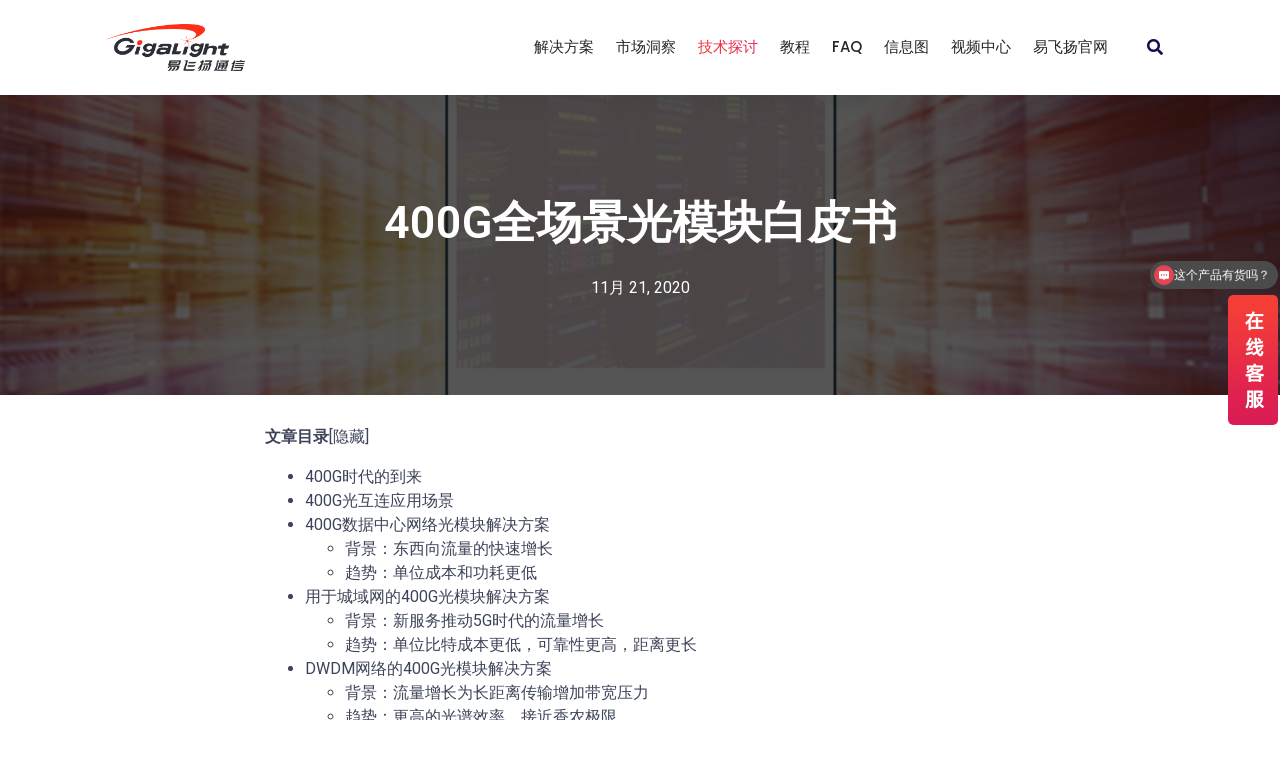

--- FILE ---
content_type: text/html; charset=UTF-8
request_url: https://www.gigalight.com.cn/bbs/technical-2427.html
body_size: 21924
content:
<!DOCTYPE html>
<html lang="zh-CN">
	<head>
		<meta charset="UTF-8">
		<meta name="viewport" content="width=device-width, initial-scale=1">
		<link rel="profile" href="https://gmpg.org/xfn/11">
					<link rel="pingback" href="">
		
		<title>400G全场景光模块白皮书 - 易飞扬社区</title>
<meta name='description' content='400G光模块应用于数据中心网络，城域集成承载网络以及大容量和长距离传输网络介绍。' />
<meta name='keywords' content='400G光模块' />
<meta name='robots' content='max-image-preview:large' />
<link rel='dns-prefetch' href='//zz.bdstatic.com' />
<link rel='dns-prefetch' href='//www.gigalight.com.cn' />
<link rel='dns-prefetch' href='//fonts.googleapis.com' />
<link rel="alternate" type="application/rss+xml" title="易飞扬社区 &raquo; Feed" href="https://www.gigalight.com.cn/bbs/feed" />
<link rel="alternate" type="application/rss+xml" title="易飞扬社区 &raquo; 评论Feed" href="https://www.gigalight.com.cn/bbs/comments/feed" />
<link rel='stylesheet' id='classic-theme-styles-css' href='https://www.gigalight.com.cn/bbs/wp-includes/css/classic-themes.min.css' type='text/css' media='all' />
<style id='global-styles-inline-css' type='text/css'>
body{--wp--preset--color--black: #000000;--wp--preset--color--cyan-bluish-gray: #abb8c3;--wp--preset--color--white: #ffffff;--wp--preset--color--pale-pink: #f78da7;--wp--preset--color--vivid-red: #cf2e2e;--wp--preset--color--luminous-vivid-orange: #ff6900;--wp--preset--color--luminous-vivid-amber: #fcb900;--wp--preset--color--light-green-cyan: #7bdcb5;--wp--preset--color--vivid-green-cyan: #00d084;--wp--preset--color--pale-cyan-blue: #8ed1fc;--wp--preset--color--vivid-cyan-blue: #0693e3;--wp--preset--color--vivid-purple: #9b51e0;--wp--preset--gradient--vivid-cyan-blue-to-vivid-purple: linear-gradient(135deg,rgba(6,147,227,1) 0%,rgb(155,81,224) 100%);--wp--preset--gradient--light-green-cyan-to-vivid-green-cyan: linear-gradient(135deg,rgb(122,220,180) 0%,rgb(0,208,130) 100%);--wp--preset--gradient--luminous-vivid-amber-to-luminous-vivid-orange: linear-gradient(135deg,rgba(252,185,0,1) 0%,rgba(255,105,0,1) 100%);--wp--preset--gradient--luminous-vivid-orange-to-vivid-red: linear-gradient(135deg,rgba(255,105,0,1) 0%,rgb(207,46,46) 100%);--wp--preset--gradient--very-light-gray-to-cyan-bluish-gray: linear-gradient(135deg,rgb(238,238,238) 0%,rgb(169,184,195) 100%);--wp--preset--gradient--cool-to-warm-spectrum: linear-gradient(135deg,rgb(74,234,220) 0%,rgb(151,120,209) 20%,rgb(207,42,186) 40%,rgb(238,44,130) 60%,rgb(251,105,98) 80%,rgb(254,248,76) 100%);--wp--preset--gradient--blush-light-purple: linear-gradient(135deg,rgb(255,206,236) 0%,rgb(152,150,240) 100%);--wp--preset--gradient--blush-bordeaux: linear-gradient(135deg,rgb(254,205,165) 0%,rgb(254,45,45) 50%,rgb(107,0,62) 100%);--wp--preset--gradient--luminous-dusk: linear-gradient(135deg,rgb(255,203,112) 0%,rgb(199,81,192) 50%,rgb(65,88,208) 100%);--wp--preset--gradient--pale-ocean: linear-gradient(135deg,rgb(255,245,203) 0%,rgb(182,227,212) 50%,rgb(51,167,181) 100%);--wp--preset--gradient--electric-grass: linear-gradient(135deg,rgb(202,248,128) 0%,rgb(113,206,126) 100%);--wp--preset--gradient--midnight: linear-gradient(135deg,rgb(2,3,129) 0%,rgb(40,116,252) 100%);--wp--preset--duotone--dark-grayscale: url('#wp-duotone-dark-grayscale');--wp--preset--duotone--grayscale: url('#wp-duotone-grayscale');--wp--preset--duotone--purple-yellow: url('#wp-duotone-purple-yellow');--wp--preset--duotone--blue-red: url('#wp-duotone-blue-red');--wp--preset--duotone--midnight: url('#wp-duotone-midnight');--wp--preset--duotone--magenta-yellow: url('#wp-duotone-magenta-yellow');--wp--preset--duotone--purple-green: url('#wp-duotone-purple-green');--wp--preset--duotone--blue-orange: url('#wp-duotone-blue-orange');--wp--preset--font-size--small: 13px;--wp--preset--font-size--medium: 20px;--wp--preset--font-size--large: 36px;--wp--preset--font-size--x-large: 42px;--wp--preset--spacing--20: 0.44rem;--wp--preset--spacing--30: 0.67rem;--wp--preset--spacing--40: 1rem;--wp--preset--spacing--50: 1.5rem;--wp--preset--spacing--60: 2.25rem;--wp--preset--spacing--70: 3.38rem;--wp--preset--spacing--80: 5.06rem;}:where(.is-layout-flex){gap: 0.5em;}body .is-layout-flow > .alignleft{float: left;margin-inline-start: 0;margin-inline-end: 2em;}body .is-layout-flow > .alignright{float: right;margin-inline-start: 2em;margin-inline-end: 0;}body .is-layout-flow > .aligncenter{margin-left: auto !important;margin-right: auto !important;}body .is-layout-constrained > .alignleft{float: left;margin-inline-start: 0;margin-inline-end: 2em;}body .is-layout-constrained > .alignright{float: right;margin-inline-start: 2em;margin-inline-end: 0;}body .is-layout-constrained > .aligncenter{margin-left: auto !important;margin-right: auto !important;}body .is-layout-constrained > :where(:not(.alignleft):not(.alignright):not(.alignfull)){max-width: var(--wp--style--global--content-size);margin-left: auto !important;margin-right: auto !important;}body .is-layout-constrained > .alignwide{max-width: var(--wp--style--global--wide-size);}body .is-layout-flex{display: flex;}body .is-layout-flex{flex-wrap: wrap;align-items: center;}body .is-layout-flex > *{margin: 0;}:where(.wp-block-columns.is-layout-flex){gap: 2em;}.has-black-color{color: var(--wp--preset--color--black) !important;}.has-cyan-bluish-gray-color{color: var(--wp--preset--color--cyan-bluish-gray) !important;}.has-white-color{color: var(--wp--preset--color--white) !important;}.has-pale-pink-color{color: var(--wp--preset--color--pale-pink) !important;}.has-vivid-red-color{color: var(--wp--preset--color--vivid-red) !important;}.has-luminous-vivid-orange-color{color: var(--wp--preset--color--luminous-vivid-orange) !important;}.has-luminous-vivid-amber-color{color: var(--wp--preset--color--luminous-vivid-amber) !important;}.has-light-green-cyan-color{color: var(--wp--preset--color--light-green-cyan) !important;}.has-vivid-green-cyan-color{color: var(--wp--preset--color--vivid-green-cyan) !important;}.has-pale-cyan-blue-color{color: var(--wp--preset--color--pale-cyan-blue) !important;}.has-vivid-cyan-blue-color{color: var(--wp--preset--color--vivid-cyan-blue) !important;}.has-vivid-purple-color{color: var(--wp--preset--color--vivid-purple) !important;}.has-black-background-color{background-color: var(--wp--preset--color--black) !important;}.has-cyan-bluish-gray-background-color{background-color: var(--wp--preset--color--cyan-bluish-gray) !important;}.has-white-background-color{background-color: var(--wp--preset--color--white) !important;}.has-pale-pink-background-color{background-color: var(--wp--preset--color--pale-pink) !important;}.has-vivid-red-background-color{background-color: var(--wp--preset--color--vivid-red) !important;}.has-luminous-vivid-orange-background-color{background-color: var(--wp--preset--color--luminous-vivid-orange) !important;}.has-luminous-vivid-amber-background-color{background-color: var(--wp--preset--color--luminous-vivid-amber) !important;}.has-light-green-cyan-background-color{background-color: var(--wp--preset--color--light-green-cyan) !important;}.has-vivid-green-cyan-background-color{background-color: var(--wp--preset--color--vivid-green-cyan) !important;}.has-pale-cyan-blue-background-color{background-color: var(--wp--preset--color--pale-cyan-blue) !important;}.has-vivid-cyan-blue-background-color{background-color: var(--wp--preset--color--vivid-cyan-blue) !important;}.has-vivid-purple-background-color{background-color: var(--wp--preset--color--vivid-purple) !important;}.has-black-border-color{border-color: var(--wp--preset--color--black) !important;}.has-cyan-bluish-gray-border-color{border-color: var(--wp--preset--color--cyan-bluish-gray) !important;}.has-white-border-color{border-color: var(--wp--preset--color--white) !important;}.has-pale-pink-border-color{border-color: var(--wp--preset--color--pale-pink) !important;}.has-vivid-red-border-color{border-color: var(--wp--preset--color--vivid-red) !important;}.has-luminous-vivid-orange-border-color{border-color: var(--wp--preset--color--luminous-vivid-orange) !important;}.has-luminous-vivid-amber-border-color{border-color: var(--wp--preset--color--luminous-vivid-amber) !important;}.has-light-green-cyan-border-color{border-color: var(--wp--preset--color--light-green-cyan) !important;}.has-vivid-green-cyan-border-color{border-color: var(--wp--preset--color--vivid-green-cyan) !important;}.has-pale-cyan-blue-border-color{border-color: var(--wp--preset--color--pale-cyan-blue) !important;}.has-vivid-cyan-blue-border-color{border-color: var(--wp--preset--color--vivid-cyan-blue) !important;}.has-vivid-purple-border-color{border-color: var(--wp--preset--color--vivid-purple) !important;}.has-vivid-cyan-blue-to-vivid-purple-gradient-background{background: var(--wp--preset--gradient--vivid-cyan-blue-to-vivid-purple) !important;}.has-light-green-cyan-to-vivid-green-cyan-gradient-background{background: var(--wp--preset--gradient--light-green-cyan-to-vivid-green-cyan) !important;}.has-luminous-vivid-amber-to-luminous-vivid-orange-gradient-background{background: var(--wp--preset--gradient--luminous-vivid-amber-to-luminous-vivid-orange) !important;}.has-luminous-vivid-orange-to-vivid-red-gradient-background{background: var(--wp--preset--gradient--luminous-vivid-orange-to-vivid-red) !important;}.has-very-light-gray-to-cyan-bluish-gray-gradient-background{background: var(--wp--preset--gradient--very-light-gray-to-cyan-bluish-gray) !important;}.has-cool-to-warm-spectrum-gradient-background{background: var(--wp--preset--gradient--cool-to-warm-spectrum) !important;}.has-blush-light-purple-gradient-background{background: var(--wp--preset--gradient--blush-light-purple) !important;}.has-blush-bordeaux-gradient-background{background: var(--wp--preset--gradient--blush-bordeaux) !important;}.has-luminous-dusk-gradient-background{background: var(--wp--preset--gradient--luminous-dusk) !important;}.has-pale-ocean-gradient-background{background: var(--wp--preset--gradient--pale-ocean) !important;}.has-electric-grass-gradient-background{background: var(--wp--preset--gradient--electric-grass) !important;}.has-midnight-gradient-background{background: var(--wp--preset--gradient--midnight) !important;}.has-small-font-size{font-size: var(--wp--preset--font-size--small) !important;}.has-medium-font-size{font-size: var(--wp--preset--font-size--medium) !important;}.has-large-font-size{font-size: var(--wp--preset--font-size--large) !important;}.has-x-large-font-size{font-size: var(--wp--preset--font-size--x-large) !important;}
.wp-block-navigation a:where(:not(.wp-element-button)){color: inherit;}
:where(.wp-block-columns.is-layout-flex){gap: 2em;}
.wp-block-pullquote{font-size: 1.5em;line-height: 1.6;}
</style>
<link rel='stylesheet' id='owl-carousel-min-css' href='https://www.gigalight.com.cn/bbs/wp-content/themes/gradiant/assets/css/owl.carousel.min.css' type='text/css' media='all' />
<link rel='stylesheet' id='font-awesome-css' href='https://www.gigalight.com.cn/bbs/wp-content/plugins/elementor/assets/lib/font-awesome/css/font-awesome.min.css' type='text/css' media='all' />
<link rel='stylesheet' id='gradiant-editor-style-css' href='https://www.gigalight.com.cn/bbs/wp-content/themes/gradiant/assets/css/editor-style.css' type='text/css' media='all' />
<link rel='stylesheet' id='gradiant-default-css' href='https://www.gigalight.com.cn/bbs/wp-content/themes/gradiant/assets/css/color/default.css' type='text/css' media='all' />
<link rel='stylesheet' id='gradiant-theme-css-css' href='https://www.gigalight.com.cn/bbs/wp-content/themes/gradiant/assets/css/theme.css' type='text/css' media='all' />
<link rel='stylesheet' id='gradiant-meanmenu-css' href='https://www.gigalight.com.cn/bbs/wp-content/themes/gradiant/assets/css/meanmenu.css' type='text/css' media='all' />
<link rel='stylesheet' id='gradiant-widgets-css' href='https://www.gigalight.com.cn/bbs/wp-content/themes/gradiant/assets/css/widgets.css' type='text/css' media='all' />
<link rel='stylesheet' id='gradiant-main-css' href='https://www.gigalight.com.cn/bbs/wp-content/themes/gradiant/assets/css/main.css' type='text/css' media='all' />
<link rel='stylesheet' id='gradiant-media-query-css' href='https://www.gigalight.com.cn/bbs/wp-content/themes/gradiant/assets/css/responsive.css' type='text/css' media='all' />
<link rel='stylesheet' id='gradiant-woocommerce-css' href='https://www.gigalight.com.cn/bbs/wp-content/themes/gradiant/assets/css/woo.css' type='text/css' media='all' />
<link rel='stylesheet' id='gradiant-style-css' href='https://www.gigalight.com.cn/bbs/wp-content/themes/gradiant/style.css' type='text/css' media='all' />
<style id='gradiant-style-inline-css' type='text/css'>
.breadcrumb-content {
					min-height: 246px;
				}
.breadcrumb-area {
					background-image: url(https://www.gigalight.com.cn/bbs/wp-content/themes/gradiant/assets/images/breadcrumb/breadcrumb.jpg);
					background-attachment: scroll;
				}
.av-container {
						max-width: 1170px;
					}
.footer-section.footer-one{ 
					background-image: url(https://www.gigalight.com.cn/bbs/wp-content/themes/gradiant/assets/images/footer/footer_bg.jpg);
					background-blend-mode: multiply;
				}.footer-section.footer-one:after{
					content: '';
					position: absolute;
					top: 0;
					left: 0;
					width: 100%;
					height: 100%;
					opacity: 0.75;
					background: #000000 none repeat scroll 0 0;
					z-index: -1;
				}
@media (min-width: 992px){.footer-parallax .gradiant-content { 
					 margin-bottom: 775px;
			 }}

.logo img, .mobile-logo img {
					max-width: 140px;
				}
.theme-slider {
			background: rgba(0, 0, 0, 0.6);
		}
.cta-section {
					background-image: url(https://www.gigalight.com.cn/bbs/wp-content/plugins/clever-fox/inc/gradiant/images/slider/img01.jpg);
					background-attachment: scroll;
				}
 body{ 
			font-size: 15px;
			line-height: 1.5;
			text-transform: inherit;
			font-style: inherit;
		}
 h1{ 
				font-size: px;
				line-height: ;
				text-transform: inherit;
				font-style: inherit;
			}
 h2{ 
				font-size: px;
				line-height: ;
				text-transform: inherit;
				font-style: inherit;
			}
 h3{ 
				font-size: px;
				line-height: ;
				text-transform: inherit;
				font-style: inherit;
			}
 h4{ 
				font-size: px;
				line-height: ;
				text-transform: inherit;
				font-style: inherit;
			}
 h5{ 
				font-size: px;
				line-height: ;
				text-transform: inherit;
				font-style: inherit;
			}
 h6{ 
				font-size: px;
				line-height: ;
				text-transform: inherit;
				font-style: inherit;
			}

</style>
<link rel='stylesheet' id='gradiant-fonts-css' href='//fonts.googleapis.com/css?family=Poppins%3Aital%2Cwght%400%2C100%3B0%2C200%3B0%2C300%3B0%2C400%3B0%2C500%3B0%2C600%3B0%2C700%3B0%2C800%3B0%2C900%3B1%2C100%3B1%2C200%3B1%2C300%3B1%2C400%3B1%2C500%3B1%2C600%3B1%2C700%3B1%2C800%3B1%2C900&#038;subset=latin%2Clatin-ext' type='text/css' media='all' />
<link rel='stylesheet' id='elementor-icons-css' href='https://www.gigalight.com.cn/bbs/wp-content/plugins/elementor/assets/lib/eicons/css/elementor-icons.min.css' type='text/css' media='all' />
<link rel='stylesheet' id='elementor-frontend-css' href='https://www.gigalight.com.cn/bbs/wp-content/plugins/elementor/assets/css/frontend-lite.min.css' type='text/css' media='all' />
<style id='elementor-frontend-inline-css' type='text/css'>
.elementor-3477 .elementor-element.elementor-element-45179805:not(.elementor-motion-effects-element-type-background), .elementor-3477 .elementor-element.elementor-element-45179805 > .elementor-motion-effects-container > .elementor-motion-effects-layer{background-image:url("https://www.gigalight.com.cn/bbs/wp-content/uploads/2020/11/2020112106065227.png");}
</style>
<link rel='stylesheet' id='elementor-post-3426-css' href='https://www.gigalight.com.cn/bbs/wp-content/uploads/elementor/css/post-3426.css' type='text/css' media='all' />
<link rel='stylesheet' id='elementor-pro-css' href='https://www.gigalight.com.cn/bbs/wp-content/plugins/elementor-pro/assets/css/frontend-lite.min.css' type='text/css' media='all' />
<link rel='stylesheet' id='elementor-global-css' href='https://www.gigalight.com.cn/bbs/wp-content/uploads/elementor/css/global.css' type='text/css' media='all' />
<link rel='stylesheet' id='elementor-post-3477-css' href='https://www.gigalight.com.cn/bbs/wp-content/uploads/elementor/css/post-3477.css' type='text/css' media='all' />
<link rel='stylesheet' id='elementor-icons-ekiticons-css' href='https://www.gigalight.com.cn/bbs/wp-content/plugins/elementskit-lite/modules/elementskit-icon-pack/assets/css/ekiticons.css' type='text/css' media='all' />
<link rel='stylesheet' id='animate-css' href='https://www.gigalight.com.cn/bbs/wp-content/plugins/clever-fox//inc/assets/css/animate.css' type='text/css' media='all' />
<link rel='stylesheet' id='tablepress-default-css' href='https://www.gigalight.com.cn/bbs/wp-content/tablepress-combined.min.css' type='text/css' media='all' />
<link rel='stylesheet' id='QAPress-css' href='https://www.gigalight.com.cn/bbs/wp-content/plugins/qapress/css/style.css' type='text/css' media='all' />
<style id='QAPress-inline-css' type='text/css'>

        .q-content .topic-tab,.q-content .q-answer .as-user,.q-content .q-answer .as-comment-name,.profile-QAPress-tab .QAPress-tab-item{color: #1471CA;}
        .q-content .q-topic-wrap a:hover,.q-content .q-answer .as-action a:hover,.q-content .topic-tab:hover,.q-content .topic-title:hover{color:#0D62B3;}
        .q-content .put-top,.q-content .topic-tab.current-tab,.q-content .q-answer .as-submit .btn-submit,.q-content .q-answer .as-comments-submit,.q-content .q-add-header .btn-post,.q-content .q-pagination .current,.q-btn-new,.profile-QAPress-tab .QAPress-tab-item.active,.q-mobile-ask a{background-color:#1471CA;}
        .q-content .q-answer .as-submit .btn-submit:hover,.q-content .q-answer .as-comments-submit:hover,.q-content .q-add-header .btn-post:hover,.q-content .topic-tab.current-tab:hover,.q-content .q-pagination a:hover,.q-btn-new:hover,.profile-QAPress-tab .QAPress-tab-item:hover,.q-mobile-ask a:hover{background-color:#0D62B3;}
        .q-content .q-answer .as-comments-input:focus,.profile-QAPress-tab .QAPress-tab-item{border-color: #1471CA;}
        .profile-QAPress-tab .QAPress-tab-item:hover{border-color: #0D62B3;}
        
</style>
<link rel='stylesheet' id='ekit-widget-styles-css' href='https://www.gigalight.com.cn/bbs/wp-content/plugins/elementskit-lite/widgets/init/assets/css/widget-styles.css' type='text/css' media='all' />
<link rel='stylesheet' id='ekit-responsive-css' href='https://www.gigalight.com.cn/bbs/wp-content/plugins/elementskit-lite/widgets/init/assets/css/responsive.css' type='text/css' media='all' />
<link rel='stylesheet' id='google-fonts-1-css' href='https://fonts.googleapis.com/css?family=Roboto%3A100%2C100italic%2C200%2C200italic%2C300%2C300italic%2C400%2C400italic%2C500%2C500italic%2C600%2C600italic%2C700%2C700italic%2C800%2C800italic%2C900%2C900italic%7CRoboto+Slab%3A100%2C100italic%2C200%2C200italic%2C300%2C300italic%2C400%2C400italic%2C500%2C500italic%2C600%2C600italic%2C700%2C700italic%2C800%2C800italic%2C900%2C900italic%7CVarela+Round%3A100%2C100italic%2C200%2C200italic%2C300%2C300italic%2C400%2C400italic%2C500%2C500italic%2C600%2C600italic%2C700%2C700italic%2C800%2C800italic%2C900%2C900italic%7CMontserrat%3A100%2C100italic%2C200%2C200italic%2C300%2C300italic%2C400%2C400italic%2C500%2C500italic%2C600%2C600italic%2C700%2C700italic%2C800%2C800italic%2C900%2C900italic&#038;display=swap' type='text/css' media='all' />
<link rel="preconnect" href="https://fonts.gstatic.com/" crossorigin><script type='text/javascript' src='https://www.gigalight.com.cn/bbs/wp-includes/js/jquery/jquery.min.js' id='jquery-core-js'></script>
<script type='text/javascript' src='https://www.gigalight.com.cn/bbs/wp-includes/js/jquery/jquery-migrate.min.js' id='jquery-migrate-js'></script>
<script type='text/javascript' src='https://www.gigalight.com.cn/bbs/wp-content/themes/gradiant/assets/js/owl.carousel.min.js' id='owl-carousel-js'></script>

<link rel="canonical" href="https://www.gigalight.com.cn/bbs/technical-2427.html" />
<script>
var _hmt = _hmt || [];
(function() {
  var hm = document.createElement("script");
  hm.src = "https://hm.baidu.com/hm.js?ea7583b2122f4b1d24fbd43d21cee7a1";
  var s = document.getElementsByTagName("script")[0]; 
  s.parentNode.insertBefore(hm, s);
})();
</script>
<script type="text/javascript">

</script>
<style type="text/css">

</style>
	<style type="text/css">
			.site-title,
		.site-description {
			position: absolute;
			clip: rect(1px, 1px, 1px, 1px);
		}
		</style>
			<style type="text/css" id="wp-custom-css">
			@font-face {
  font-family: 'Avenir';
  font-style: normal;
  font-weight: normal;
  src: url('/Avenir.otf') format('opentype');
}
.elementor-invisible {
    visibility: visible!important;
}
body .header h4.site-title, body .header p.site-description {
    margin-top: 10px;
    font-size: 14px;
}
.elementor-206 .elementor-element.elementor-element-a654d43.elementor-wc-products ul.products {
    margin-top: 20px;
}
.product-action {
background: none;
}
.woocommerce table.shop_attributes td p {
    padding: 8px;
}
.woocommerce table.shop_attributes td {
    font-style: unset;
}
.woocommerce div.product .woocommerce-tabs .panel h3 {
    font-size: 1em;
}
.woocommerce div.product.elementor .woocommerce-tabs .panel a[href$='.pdf'] {
    padding-left: 22px;
    background: transparent url(/pdf.svg) no-repeat left center;
    display: block;
}
.yith-wcan-filters .yith-wcan-filter h4 {
    font-size: 18px;
    margin-bottom: 10px;
}
.woocommerce-tabs h2 {
    display: none;
}
.post-footer {
    display: none;
}
div#TinetWebChatFrame iframe {
    height: inherit;
}
.filters-container .filters-container, .elementor-221 .elementor-element.elementor-element-3725211 .woocommerce .woocommerce-loop-category__title, .elementor-221 .elementor-element.elementor-element-3725211 .woocommerce-loop-category__title .count, .elementor-kit-73, .elementor-206 .elementor-element.elementor-element-9e0f0f8 .elementor-heading-title, .woocommerce .elementor-1233 .elementor-element.elementor-element-4827962d .woocommerce-product-details__short-description, .woocommerce .elementor-1233 .elementor-element.elementor-element-1fc8cbcd .woocommerce-tabs .woocommerce-Tabs-panel, .elementor-1233 .elementor-element.elementor-element-448497f2 .elementor-460 .elementor-element.elementor-element-396de4e1 .elementor-post__title, .elementor-460 .elementor-element.elementor-element-396de4e1 .elementor-post__title a .woocommerce .elementor-1233 .elementor-element.elementor-element-4827962d .woocommerce-product-details__short-description {font-family: 'Avenir',PingFang SC,Microsoft YaHei;}
input[type=checkbox]:checked:before {
    content: "✓";
}
.container {
    position: relative;
    width: 100%;
    height: 0;
    padding-bottom: 56.25%;
}
.video {
    position: absolute;
    top: 0;
    left: 0;
    width: 100%;
    height: 100%;
}
a {
    color: inherit;
}
table th {
background: unset;
color: unset;
border: unset;
}
.product .product-single {
    border: none;
    padding: 5px;
}
.product .product-single h3 {
    text-transform: none;
}
.woocommerce p.woocommerce-result-count {
    margin: 0 0 40px;
}
nav.woocommerce-pagination, .navigation.pagination {
    border-radius: unset;
    padding: unset;
    background: #ffffff;
}
.woocommerce nav.woocommerce-pagination ul li a.page-numbers:focus, .woocommerce nav.woocommerce-pagination ul li a.page-numbers:hover, .woocommerce nav.woocommerce-pagination ul li span.page-numbers.current {
    color: #E60022;
}
.woocommerce nav.woocommerce-pagination ul.page-numbers li .page-numbers, .pagination .page-numbers:not(.dots) {
    color: unset;
}
.woocommerce ul.products li.product a img {
    padding: 10px;
}
.single-product .product .product_title.entry-title {
    line-height: 1.5;
}
span.primary-color {
    display: block;
}
.footer .menu-wrap .dropdown-menu li a, .footer-copyright .widget_nav_menu .sub-menu li a, .header .widget_nav_menu .sub-menu li a, .navbar-area .menubar .dropdown-menu li a {
    color: #666;
    font-size: 14px;
    font-weight: 400;
}
.woocommerce ul.products li.product .woocommerce-loop-category__title, .woocommerce ul.products li.product .woocommerce-loop-product__title, .woocommerce ul.products li.product h3 {
    font-weight: 400;
}
#sp .elementor-widget-container {
    max-width: 800px;
    margin: 10px auto;
}
#sp .post-title a {
    display: block;
}
#sp .wp-block-image img {
    border-radius: 20px;
    display: block;
    margin: 20px auto;
}
#sp h2 {
    margin: 20px 0px 20px;
    font-size: 20px;
    color: #E60012;
}
#sp h3 {
    margin: 20px 0 10px;
    font-size: 16px;
    display: block;
    border-left: 1px solid #E60012;
    padding-left: 5px;
    line-height: 20px;
}
h1, h2, h3, h4, h5, h6 {
    line-height: 1.5!important;
}		</style>
			</head>

<body class="post-template-default single single-post postid-2427 single-format-standard wp-custom-logo group-blog footer-parallax elementor-default elementor-template-full-width elementor-kit-3426 elementor-page-3477">
<svg xmlns="http://www.w3.org/2000/svg" viewBox="0 0 0 0" width="0" height="0" focusable="false" role="none" style="visibility: hidden; position: absolute; left: -9999px; overflow: hidden;" ><defs><filter id="wp-duotone-dark-grayscale"><feColorMatrix color-interpolation-filters="sRGB" type="matrix" values=" .299 .587 .114 0 0 .299 .587 .114 0 0 .299 .587 .114 0 0 .299 .587 .114 0 0 " /><feComponentTransfer color-interpolation-filters="sRGB" ><feFuncR type="table" tableValues="0 0.49803921568627" /><feFuncG type="table" tableValues="0 0.49803921568627" /><feFuncB type="table" tableValues="0 0.49803921568627" /><feFuncA type="table" tableValues="1 1" /></feComponentTransfer><feComposite in2="SourceGraphic" operator="in" /></filter></defs></svg><svg xmlns="http://www.w3.org/2000/svg" viewBox="0 0 0 0" width="0" height="0" focusable="false" role="none" style="visibility: hidden; position: absolute; left: -9999px; overflow: hidden;" ><defs><filter id="wp-duotone-grayscale"><feColorMatrix color-interpolation-filters="sRGB" type="matrix" values=" .299 .587 .114 0 0 .299 .587 .114 0 0 .299 .587 .114 0 0 .299 .587 .114 0 0 " /><feComponentTransfer color-interpolation-filters="sRGB" ><feFuncR type="table" tableValues="0 1" /><feFuncG type="table" tableValues="0 1" /><feFuncB type="table" tableValues="0 1" /><feFuncA type="table" tableValues="1 1" /></feComponentTransfer><feComposite in2="SourceGraphic" operator="in" /></filter></defs></svg><svg xmlns="http://www.w3.org/2000/svg" viewBox="0 0 0 0" width="0" height="0" focusable="false" role="none" style="visibility: hidden; position: absolute; left: -9999px; overflow: hidden;" ><defs><filter id="wp-duotone-purple-yellow"><feColorMatrix color-interpolation-filters="sRGB" type="matrix" values=" .299 .587 .114 0 0 .299 .587 .114 0 0 .299 .587 .114 0 0 .299 .587 .114 0 0 " /><feComponentTransfer color-interpolation-filters="sRGB" ><feFuncR type="table" tableValues="0.54901960784314 0.98823529411765" /><feFuncG type="table" tableValues="0 1" /><feFuncB type="table" tableValues="0.71764705882353 0.25490196078431" /><feFuncA type="table" tableValues="1 1" /></feComponentTransfer><feComposite in2="SourceGraphic" operator="in" /></filter></defs></svg><svg xmlns="http://www.w3.org/2000/svg" viewBox="0 0 0 0" width="0" height="0" focusable="false" role="none" style="visibility: hidden; position: absolute; left: -9999px; overflow: hidden;" ><defs><filter id="wp-duotone-blue-red"><feColorMatrix color-interpolation-filters="sRGB" type="matrix" values=" .299 .587 .114 0 0 .299 .587 .114 0 0 .299 .587 .114 0 0 .299 .587 .114 0 0 " /><feComponentTransfer color-interpolation-filters="sRGB" ><feFuncR type="table" tableValues="0 1" /><feFuncG type="table" tableValues="0 0.27843137254902" /><feFuncB type="table" tableValues="0.5921568627451 0.27843137254902" /><feFuncA type="table" tableValues="1 1" /></feComponentTransfer><feComposite in2="SourceGraphic" operator="in" /></filter></defs></svg><svg xmlns="http://www.w3.org/2000/svg" viewBox="0 0 0 0" width="0" height="0" focusable="false" role="none" style="visibility: hidden; position: absolute; left: -9999px; overflow: hidden;" ><defs><filter id="wp-duotone-midnight"><feColorMatrix color-interpolation-filters="sRGB" type="matrix" values=" .299 .587 .114 0 0 .299 .587 .114 0 0 .299 .587 .114 0 0 .299 .587 .114 0 0 " /><feComponentTransfer color-interpolation-filters="sRGB" ><feFuncR type="table" tableValues="0 0" /><feFuncG type="table" tableValues="0 0.64705882352941" /><feFuncB type="table" tableValues="0 1" /><feFuncA type="table" tableValues="1 1" /></feComponentTransfer><feComposite in2="SourceGraphic" operator="in" /></filter></defs></svg><svg xmlns="http://www.w3.org/2000/svg" viewBox="0 0 0 0" width="0" height="0" focusable="false" role="none" style="visibility: hidden; position: absolute; left: -9999px; overflow: hidden;" ><defs><filter id="wp-duotone-magenta-yellow"><feColorMatrix color-interpolation-filters="sRGB" type="matrix" values=" .299 .587 .114 0 0 .299 .587 .114 0 0 .299 .587 .114 0 0 .299 .587 .114 0 0 " /><feComponentTransfer color-interpolation-filters="sRGB" ><feFuncR type="table" tableValues="0.78039215686275 1" /><feFuncG type="table" tableValues="0 0.94901960784314" /><feFuncB type="table" tableValues="0.35294117647059 0.47058823529412" /><feFuncA type="table" tableValues="1 1" /></feComponentTransfer><feComposite in2="SourceGraphic" operator="in" /></filter></defs></svg><svg xmlns="http://www.w3.org/2000/svg" viewBox="0 0 0 0" width="0" height="0" focusable="false" role="none" style="visibility: hidden; position: absolute; left: -9999px; overflow: hidden;" ><defs><filter id="wp-duotone-purple-green"><feColorMatrix color-interpolation-filters="sRGB" type="matrix" values=" .299 .587 .114 0 0 .299 .587 .114 0 0 .299 .587 .114 0 0 .299 .587 .114 0 0 " /><feComponentTransfer color-interpolation-filters="sRGB" ><feFuncR type="table" tableValues="0.65098039215686 0.40392156862745" /><feFuncG type="table" tableValues="0 1" /><feFuncB type="table" tableValues="0.44705882352941 0.4" /><feFuncA type="table" tableValues="1 1" /></feComponentTransfer><feComposite in2="SourceGraphic" operator="in" /></filter></defs></svg><svg xmlns="http://www.w3.org/2000/svg" viewBox="0 0 0 0" width="0" height="0" focusable="false" role="none" style="visibility: hidden; position: absolute; left: -9999px; overflow: hidden;" ><defs><filter id="wp-duotone-blue-orange"><feColorMatrix color-interpolation-filters="sRGB" type="matrix" values=" .299 .587 .114 0 0 .299 .587 .114 0 0 .299 .587 .114 0 0 .299 .587 .114 0 0 " /><feComponentTransfer color-interpolation-filters="sRGB" ><feFuncR type="table" tableValues="0.098039215686275 1" /><feFuncG type="table" tableValues="0 0.66274509803922" /><feFuncB type="table" tableValues="0.84705882352941 0.41960784313725" /><feFuncA type="table" tableValues="1 1" /></feComponentTransfer><feComposite in2="SourceGraphic" operator="in" /></filter></defs></svg>
	<div id="page" class="site">
		<a class="skip-link screen-reader-text" href="#content">Skip to content</a>
	
	
<!--===// Start: Header
=================================-->
    <header id="header-section" class="header header-one">
        <!--===// Start: Header Above
        =================================-->
		        <!--===// End: Header Top
        =================================-->
        <div class="navigator-wrapper">
            <!--===// Start: Mobile Toggle
            =================================-->
            <div class="theme-mobile-nav sticky-nav "> 
                <div class="av-container">
                    <div class="av-columns-area">
                        <div class="av-column-12">
                            <div class="theme-mobile-menu">
                                <div class="mobile-logo">
                                    <div class="logo">
										 <a href="https://www.gigalight.com.cn/bbs/" class="custom-logo-link" rel="home"><img width="500" height="171" src="https://www.gigalight.com.cn/bbs/wp-content/uploads/2023/01/gigalight-logo-cn-500-171.png" class="custom-logo" alt="易飞扬社区" decoding="async" srcset="https://www.gigalight.com.cn/bbs/wp-content/uploads/2023/01/gigalight-logo-cn-500-171.png 500w, https://www.gigalight.com.cn/bbs/wp-content/uploads/2023/01/gigalight-logo-cn-500-171-300x103.png 300w" sizes="(max-width: 500px) 100vw, 500px" /></a>						<p class="site-description">开放光网络器件的向导</p>
		                                    </div>
                                </div>
                                <div class="menu-toggle-wrap">
                                    <div class="mobile-menu-right"><ul class="header-wrap-right"></ul></div>
                                    <div class="hamburger hamburger-menu">
                                        <button type="button" class="toggle-lines menu-toggle">
                                            <div class="top-bun"></div>
                                            <div class="meat"></div>
                                            <div class="bottom-bun"></div>
                                        </button>
                                    </div>
																			<div class="headtop-mobi">
											<button type="button" class="header-above-toggle"><span></span></button>
										</div>
									                                </div>
                                <div id="mobile-m" class="mobile-menu">
                                    <button type="button" class="header-close-menu close-style"></button>
                                </div>
                                <div id="mob-h-top" class="mobi-head-top"></div>
                            </div>
                        </div>
                    </div>
                </div>        
            </div>
            <!--===// End: Mobile Toggle
            =================================-->        

            <!--===// Start: Navigation
            =================================-->
            <div class="nav-area d-none d-av-block">
                <div class="navbar-area sticky-nav ">
                    <div class="av-container">
                        <div class="av-columns-area">
                            <div class="av-column-2 my-auto">
                                <div class="logo">
                                    <a href="https://www.gigalight.com.cn/bbs/" class="custom-logo-link" rel="home"><img width="500" height="171" src="https://www.gigalight.com.cn/bbs/wp-content/uploads/2023/01/gigalight-logo-cn-500-171.png" class="custom-logo" alt="易飞扬社区" decoding="async" srcset="https://www.gigalight.com.cn/bbs/wp-content/uploads/2023/01/gigalight-logo-cn-500-171.png 500w, https://www.gigalight.com.cn/bbs/wp-content/uploads/2023/01/gigalight-logo-cn-500-171-300x103.png 300w" sizes="(max-width: 500px) 100vw, 500px" /></a>						<p class="site-description">开放光网络器件的向导</p>
		                                </div>
                            </div>
                            <div class="av-column-10 my-auto">
                                <div class="theme-menu">
                                    <nav class="menubar">
                                        <ul id="menu-%e9%a1%b6%e9%83%a8%e8%8f%9c%e5%8d%95" class="menu-wrap"><li itemscope="itemscope" itemtype="https://www.schema.org/SiteNavigationElement" id="menu-item-3425" class="menu-item menu-item-type-taxonomy menu-item-object-category menu-item-3425 nav-item"><a title="解决方案" href="https://www.gigalight.com.cn/bbs/blogs/solutions" class="nav-link">解决方案</a></li>
<li itemscope="itemscope" itemtype="https://www.schema.org/SiteNavigationElement" id="menu-item-631" class="menu-item menu-item-type-taxonomy menu-item-object-category menu-item-631 nav-item"><a title="市场洞察" href="https://www.gigalight.com.cn/bbs/blogs/market" class="nav-link">市场洞察</a></li>
<li itemscope="itemscope" itemtype="https://www.schema.org/SiteNavigationElement" id="menu-item-632" class="menu-item menu-item-type-taxonomy menu-item-object-category current-post-ancestor current-menu-parent current-post-parent active menu-item-632 nav-item"><a title="技术探讨" href="https://www.gigalight.com.cn/bbs/blogs/technical" class="nav-link">技术探讨</a></li>
<li itemscope="itemscope" itemtype="https://www.schema.org/SiteNavigationElement" id="menu-item-266" class="menu-item menu-item-type-taxonomy menu-item-object-category menu-item-266 nav-item"><a title="教程" target="_blank" href="https://www.gigalight.com.cn/bbs/blogs/faq" class="nav-link">教程</a></li>
<li itemscope="itemscope" itemtype="https://www.schema.org/SiteNavigationElement" id="menu-item-285" class="menu-item menu-item-type-post_type menu-item-object-page menu-item-285 nav-item"><a title="FAQ" target="_blank" href="https://www.gigalight.com.cn/bbs/discussions" class="nav-link">FAQ</a></li>
<li itemscope="itemscope" itemtype="https://www.schema.org/SiteNavigationElement" id="menu-item-629" class="menu-item menu-item-type-taxonomy menu-item-object-category menu-item-629 nav-item"><a title="信息图" href="https://www.gigalight.com.cn/bbs/blogs/infographics" class="nav-link">信息图</a></li>
<li itemscope="itemscope" itemtype="https://www.schema.org/SiteNavigationElement" id="menu-item-655" class="menu-item menu-item-type-taxonomy menu-item-object-category menu-item-655 nav-item"><a title="视频中心" href="https://www.gigalight.com.cn/bbs/blogs/videos" class="nav-link">视频中心</a></li>
<li itemscope="itemscope" itemtype="https://www.schema.org/SiteNavigationElement" id="menu-item-671" class="menu-item menu-item-type-custom menu-item-object-custom menu-item-671 nav-item"><a title="易飞扬官网" target="_blank" href="https://www.gigalight.com.cn/" class="nav-link">易飞扬官网</a></li>
</ul>                            
                                    </nav>
                                    <div class="menu-right">
                                        <ul class="header-wrap-right">
											<li class="search-button">
	<button id="view-search-btn" class="header-search-toggle"><i class="fa fa-search"></i></button>
	<div class="view-search-btn header-search-popup">
		<div class="search-overlay-layer"></div>
		<div class="header-search-pop">
			<form method="get" class="search-form" action="https://www.gigalight.com.cn/bbs/" aria-label="Site Search">
				<span class="screen-reader-text">Search for:</span>
				<input type="search" class="search-field header-search-field" placeholder="Type To Search" name="s" id="popfocus" value="" autofocus>
				<button type="submit" class="search-submit"><i class="fa fa-search"></i></button>
			</form>
			<button type="button" class="close-style header-search-close"></button>
		</div>
	</div>
</li>
                                        </ul>
                                    </div>
                                </div>
                            </div>
                        </div>
                    </div>
                </div>
            </div>
            <!--===// End:  Navigation
            =================================-->
        </div>
    </header>
    <!-- End: Header
    =================================-->
	

			
	<div id="content" class="gradiant-content">
			<div data-elementor-type="single-post" data-elementor-id="3477" class="elementor elementor-3477 elementor-location-single post-2427 post type-post status-publish format-standard has-post-thumbnail hentry category-technical tag-400g-optical-transceivers">
								<section class="elementor-section elementor-top-section elementor-element elementor-element-45179805 elementor-section-height-min-height elementor-section-boxed elementor-section-height-default elementor-section-items-middle" data-id="45179805" data-element_type="section" data-settings="{&quot;background_background&quot;:&quot;classic&quot;}">
							<div class="elementor-background-overlay"></div>
							<div class="elementor-container elementor-column-gap-default">
					<div class="elementor-column elementor-col-100 elementor-top-column elementor-element elementor-element-23652c12" data-id="23652c12" data-element_type="column">
			<div class="elementor-widget-wrap elementor-element-populated">
								<div class="elementor-element elementor-element-4a07babd elementor-widget elementor-widget-theme-post-title elementor-page-title elementor-widget-heading" data-id="4a07babd" data-element_type="widget" data-widget_type="theme-post-title.default">
				<div class="elementor-widget-container">
			<style>/*! elementor - v3.10.2 - 29-01-2023 */
.elementor-heading-title{padding:0;margin:0;line-height:1}.elementor-widget-heading .elementor-heading-title[class*=elementor-size-]>a{color:inherit;font-size:inherit;line-height:inherit}.elementor-widget-heading .elementor-heading-title.elementor-size-small{font-size:15px}.elementor-widget-heading .elementor-heading-title.elementor-size-medium{font-size:19px}.elementor-widget-heading .elementor-heading-title.elementor-size-large{font-size:29px}.elementor-widget-heading .elementor-heading-title.elementor-size-xl{font-size:39px}.elementor-widget-heading .elementor-heading-title.elementor-size-xxl{font-size:59px}</style><h1 class="elementor-heading-title elementor-size-default">400G全场景光模块白皮书</h1>		</div>
				</div>
				<div class="elementor-element elementor-element-7e86f736 elementor-align-center elementor-widget elementor-widget-post-info" data-id="7e86f736" data-element_type="widget" data-widget_type="post-info.default">
				<div class="elementor-widget-container">
			<link rel="stylesheet" href="https://www.gigalight.com.cn/bbs/wp-content/plugins/elementor/assets/css/widget-icon-list.min.css"><link rel="stylesheet" href="https://www.gigalight.com.cn/bbs/wp-content/plugins/elementor-pro/assets/css/widget-theme-elements.min.css">		<ul class="elementor-inline-items elementor-icon-list-items elementor-post-info">
								<li class="elementor-icon-list-item elementor-repeater-item-ef11192 elementor-inline-item" itemprop="datePublished">
						<a href="https://www.gigalight.com.cn/bbs/date/2020/11/21">
														<span class="elementor-icon-list-text elementor-post-info__item elementor-post-info__item--type-date">
										11月 21, 2020					</span>
									</a>
				</li>
				</ul>
				</div>
				</div>
					</div>
		</div>
							</div>
		</section>
				<section class="elementor-section elementor-top-section elementor-element elementor-element-3f8e7060 elementor-section-boxed elementor-section-height-default elementor-section-height-default" data-id="3f8e7060" data-element_type="section" id="sp">
						<div class="elementor-container elementor-column-gap-default">
					<div class="elementor-column elementor-col-100 elementor-top-column elementor-element elementor-element-1ce98d7" data-id="1ce98d7" data-element_type="column">
			<div class="elementor-widget-wrap elementor-element-populated">
								<div class="elementor-element elementor-element-77125de8 elementor-widget elementor-widget-theme-post-content" data-id="77125de8" data-element_type="widget" data-widget_type="theme-post-content.default">
				<div class="elementor-widget-container">
			<div id="toc">
<p class="toc-title"><strong>文章目录</strong><span class="toc-controller toc-controller-show">[隐藏]</span></p>
<ul>
<li class="toc-level2"><a href="#toc_1">400G时代的到来</a></li>
<li class="toc-level2"><a href="#toc_2">400G光互连应用场景</a></li>
<li class="toc-level2"><a href="#toc_3">400G数据中心网络光模块解决方案</a>
<ul>
<li class="toc-level3"><a href="#toc_4">背景：东西向流量的快速增长</a></li>
<li class="toc-level3"><a href="#toc_5">趋势：单位成本和功耗更低</a></li>
</ul>
</li>
<li class="toc-level2"><a href="#toc_6">用于城域网的400G光模块解决方案</a>
<ul>
<li class="toc-level3"><a href="#toc_7">背景：新服务推动5G时代的流量增长</a></li>
<li class="toc-level3"><a href="#toc_8">趋势：单位比特成本更低，可靠性更高，距离更长</a></li>
</ul>
</li>
<li class="toc-level2"><a href="#toc_9">DWDM网络的400G光模块解决方案</a>
<ul>
<li class="toc-level3"><a href="#toc_10">背景：流量增长为长距离传输增加带宽压力</a></li>
<li class="toc-level3"><a href="#toc_11">趋势：更高的光谱效率，接近香农极限</a></li>
</ul>
</li>
<li class="toc-level2"><a href="#toc_12">结论</a></li>
</ul>
</div>
<h2 class="toc-index" id="toc_1"><strong><b>400G时代的到来</b></strong></h2>
<p>5G时代见证了新服务的出现，4K VR、物联网（IoT）和云计算对网络的带宽、并发率和实时性提出了更高的要求。实际上，网络流量的年均增长率仍保持在26％的高水平。</p>
<p><img decoding="async" src="https://www.gigalight.com.cn/bbs/wp-content/uploads/2020/11/2020112103484124.png" alt="网络流量快速增长" width="2049" height="1265" /></p>
<p style="text-align: center;">图1-1 网络流量快速增长</p>
<p>100GE技术在2013年出现，标志着该行业的技术转折。因为100GE端口无法满足流量爆发所带来的不断增长的传输需求。如果将多个100G链路捆绑在一起，光纤资源将滞后于带宽资源的增长，并且可能会出现负载不平衡的情况。因此，需要具有更高带宽能力的高性能端口。于是随着越来越多的网络中使用具有更高速率的相干传输技术，用于远程传输的100G端口需要升级。</p>
<p>根据LightCounting在2019年10月的市场预测报告，以太网和WDM/OTN侧的400G光互连端口的增长率远高于其他端口。</p>
<p><img decoding="async" loading="lazy" class="aligncenter" src="https://www.gigalight.com.cn/bbs/wp-content/uploads/2020/11/2020112103495344.png" alt="不同速率端口的发货量预测" width="2049" height="676" /></p>
<p style="text-align: center;">图1-2 不同速率端口的发货量预测</p>
<p>400G是下一代主流端口技术，具有显著提高网络带宽和连接利用率的能力，可帮助运营商和OTT客户有效应对数据流量的爆炸性增长。</p>
<h2 class="toc-index" id="toc_2"><strong><b>400G光互连应用场景</b></strong></h2>
<p>通信网络标准正在不断发展以支持400G，三个国际标准组织（IEEE，ITU和OIF）已经发布了400G标准。IEEE802.3bs（400GE标准基准）已于2015年初完成，最终版本于2017年12月完成。与此同时，ITU-T SG15着重研究了与光传输网络（OTN）相关的标准，ITU-T已完成了超越100G OTN标准化的定义。</p>
<p>自2013年以来，光纤互联网络论坛（OIF）一直在从客户端到线路端发布有关400G互连的白皮书。</p>
<p>随着行业标准和网络要求的日趋成熟，400GE引领了ICT行业的发展，尤其在以下三种情况下获得了越来越多的关注和应用前景：数据中心、城域承载网、长距离传大容量传输网络。</p>
<h2 class="toc-index" id="toc_3"><strong><b>400G数据中心网络光模块解决方案</b></strong></h2>
<h3 class="toc-index" id="toc_4"><strong><b>背景：东西向流量的快速增长</b></strong></h3>
<p>到2021年，约70％的数据中心东西向流量将留在数据中心内，预计增长率将大大高于南北流量和数据中心之间的流量。</p>
<p>云计算的渗透导致传统的数据中心被云数据中心取代，大大提高了对高速光模块的需求。</p>
<ul>
<li>传统数据中心使用10G低速光模块，而云数据中心主要使用100G高速光模块。</li>
<li>传统数据中心主要传输南北向流量，而云数据中心主要传输东西向流量，从而驱动了大量的东西向连接，并显著增加了单个服务器上光模块的使用率。因此，主要依赖东西向流量的服务（例如机器学习和人工智能）需要更多的计算和存储功能。</li>
</ul>
<p>当前，云计算数据中心已完全采用25G/100G光互连解决方案。然而，在2018年下半年，北美的大型OTT客户，导致了向50G/400G光互连解决方案的转换。同时，已有公司计划在2020年开始部署400G解决方案。从2019年上半年开始，中国OTT客户也开始了400G研究，在中国发起了涉及多个400G光模块供应商的首次400G测试。</p>
<p><img decoding="async" loading="lazy" src="https://www.gigalight.com.cn/bbs/wp-content/uploads/2020/11/2020112105492682.png" alt="不同类型数据中心的比较" width="2052" height="1002" /></p>
<p style="text-align: center;">表3-1 不同类型数据中心的比较</p>
<h3 class="toc-index" id="toc_5"><strong><b>趋势：单位成本和功耗更低</b></strong></h3>
<p>通常，用户体验会随应用程序场景而变化。在长距离WDM场景中，用户对性能更敏感，期望更长的传输距离和更高的频谱效率。相反，考虑到距离，体积和功耗，短距离数据中心方案中的用户对成本更加敏感。</p>
<p><img decoding="async" loading="lazy" src="https://www.gigalight.com.cn/bbs/wp-content/uploads/2020/11/2020112105500793.png" alt="城域综合承载网架构" width="1922" height="867" /></p>
<p style="text-align: center;">图3-1 城域综合承载网架构</p>
<p>英特尔创始人戈登·摩尔（Gordon Moore）提出了摩尔定律，他预测微芯片上的晶体管数量每24个月翻一番，这在过去半个世纪中使半导体行业大为受益。还有一个光学摩尔定律适用于光电领域，该定律指出，短距离光学模块每四年发展到下一代，从而使单位比特成本和功耗减少一半。</p>
<p><img decoding="async" loading="lazy" class="aligncenter" src="https://www.gigalight.com.cn/bbs/wp-content/uploads/2020/11/2020112105534222.png" alt="数据中心网络中的光学摩尔定律" width="1943" height="1204" /></p>
<p style="text-align: center;">图3-2  数据中心网络中的光学摩尔定律</p>
<p>通过三种方法，光模块可以达到更高的速率以满足光学摩尔定律所描述的要求：提高光学组件的速率（更高的波特率），使用更多的通道或通过高阶调制降低单位比特的传输成本。</p>
<p><img decoding="async" loading="lazy" class="aligncenter" src="https://www.gigalight.com.cn/bbs/wp-content/uploads/2020/11/2020112105543771.png" alt="提高数据中心网络光模块速率的技术方向" width="1872" height="1432" /></p>
<p style="text-align: center;">图3-3 提高数据中心网络光模块速率的技术方向</p>
<ul>
<li>使用PAM4高阶调制</li>
</ul>
<p>4级脉冲幅度调制（PAM4）技术效率更高，可以有效提高带宽利用率。PAM是不归零（NRZ）编码之后最流行的信号传输技术。</p>
<p>NRZ信号使用高电平和低电平来表示数字逻辑信号中的1和0，并且可以在每个时钟周期中传输一位逻辑信息。相反，PAM4信号使用四个信号电平进行传输，并且可以在每个时钟周期中传输两位逻辑信息（00、01、10和11）。因此，在相同的波特率下，PAM4信号的比特率是NRZ信号比特率的两倍，使其成为400G模块的最佳选择，以提高传输效率并降低传输成本。</p>
<ul>
<li>使用更多通道</li>
</ul>
<p>根据历史数据，具有八个以上通道（例如x10和x16）的解决方案导致较低的良率和较低的可靠性，而多通道（x4或x8）架构则更具成本效益，并降低了功耗。</p>
<p>100G（4x25G）CWDM4和100G SR4模块已成为上一代数据中心光互连的主流解决方案。</p>
<ul>
<li>使用波特率更高的光电芯片</li>
</ul>
<p>基于包括直接调制激光器（DML）和垂直腔面发射激光器（VCSEL）在内的25Gbaud/s光学芯片产业链，数据中心100G光学模块采用NRZ信号和x4架构来实现。包括DML，集成了电吸收调制激光器（EML）和VSCEL在内的各种25Gbaud/s光学芯片正在不断发展，以支持更高的56Gbaud/s波特率。当前，有56Gbaud/s EML产业链可用，而56Gbaud/s DML和VCSEL芯片仍在研究中。</p>
<p><img decoding="async" loading="lazy" src="https://www.gigalight.com.cn/bbs/wp-content/uploads/2020/11/2020112105554837.png" alt="数据中心对光电芯片要求" width="2051" height="776" /></p>
<p style="text-align: center;">表3-2 数据中心对光电芯片要求</p>
<h2 class="toc-index" id="toc_6"><strong><b>用于城域网的400G光模块解决方案</b></strong></h2>
<h3 class="toc-index" id="toc_7"><strong><b>背景：新服务推动5G时代的流量增长</b></strong></h3>
<p>随着5G的快速发展，包括4K VR、物联网、超高清视频、VR、增强现实（AR）和车联网（IoV）在内的新服务对承载网络提出了以下新要求：超高带宽，多连接通道，超低延迟和高可靠性。由于城域网的100GE端口无法支持需要超宽带的汇聚层和核心层，因此基于400GE的光互连解决方案是必要的。</p>
<p><img decoding="async" loading="lazy" class="aligncenter" src="https://www.gigalight.com.cn/bbs/wp-content/uploads/2020/11/2020112105563915.png" alt=" 5G承载网络架构" width="1050" height="272" /></p>
<p style="text-align: center;">图4-1 5G承载网络架构</p>
<p>以5G承载网为例。根据下一代移动网络（NGMN）联盟的带宽评估，在城域网大规模5G商业化期间，接入层带宽将发展到50GE，而核心层带宽将发展到200GE/400GE。</p>
<p><img decoding="async" loading="lazy" class="aligncenter" src="https://www.gigalight.com.cn/bbs/wp-content/uploads/2020/11/2020112105572042.png" alt="5G承载网光模块带宽要求" width="2051" height="743" /></p>
<p style="text-align: center;">表4-1 5G承载网光模块带宽要求</p>
<p>同时，数据中心正在从骨干层迁移到城域网的边缘。因此，数据中心流量的快速增长提出了更高的带宽要求，从而加速了数据中心互连接口的带宽从100G升级到400G。</p>
<p><img decoding="async" loading="lazy" src="https://www.gigalight.com.cn/bbs/wp-content/uploads/2020/11/2020112105580912.png" alt="数据中心互连组网图" width="2051" height="1044" /></p>
<p style="text-align: center;">图4-2 数据中心互连组网图</p>
<h3 class="toc-index" id="toc_8"><strong><b>趋势：单位比特成本更低，可靠性更高，距离更长</b></strong></h3>
<p>在5G时代，预计5G站点将比4G站点多1.5到2倍，而城域网中使用的光模块数量有望达到数千万。光模块成本与设备成本之比也在不断增加，导致运营商在网络建设投资中优先考虑较低的光模块成本。运营商也迫切需要400GE光模块仅需要100GE光模块的功耗和单位比特成本的一半。另外，载波承载网络比数据中心具有更高的可靠性和性能要求。</p>
<p><img decoding="async" loading="lazy" class="aligncenter" src="https://www.gigalight.com.cn/bbs/wp-content/uploads/2020/11/2020112105584553.png" alt="不同场景下光模块的生命周期要求" width="1027" height="290" /></p>
<p style="text-align: center;">表4-2不同场景下光模块的生命周期要求</p>
<p>与传输距离短的数据中心网络相反，传输距离长的城域集成承载网对光模块的传输性能有更高的要求。</p>
<p><img decoding="async" loading="lazy" class="aligncenter" src="https://www.gigalight.com.cn/bbs/wp-content/uploads/2020/11/2020112105592413.png" alt="不同场景下的传输距离" width="1026" height="423" /></p>
<p style="text-align: center;">表4-3不同场景下的传输距离</p>
<p>城域集成承载网采用数据中心组网场景中的技术，以实现400G的更高传输速率，降低单位比特的传输成本。</p>
<ul>
<li>提高光学元件的波特率</li>
</ul>
<p>可以通过增加光学组件的比率来提高线路容量，但是由于III-V半导体激光器的性能瓶颈，该方法受到限制。根据城域网的要求，已批量应用了25Gbps的光学组件（DML和EML）。但是，在56Gbps级别，仅EML可用。</p>
<ul>
<li>更多通道</li>
</ul>
<p>鉴于光学组件的带宽和性能改进受到限制，可以并行使用多个通道来实现100G传输，如4x25G NRZ技术所示。25G组件的成熟产业链可以重复使用，以提前提供大容量解决方案，从而满足实际应用需求。在400G时代，多通道解决方案将是必不可少的，考虑到成本和功耗，x4或x8多通道架构是最合适的。</p>
<ul>
<li>使用高阶调制</li>
</ul>
<p>当使用高阶调制格式时，可以在不增加信号波特率的情况下提高频谱效率，从而提高总承载率。当前，PAM4具有25G的发射器和接收器，是业界主流的调制方式，因为它有助于实现单通道50G传输速率，从而降低了单位比特功耗和成本。</p>
<p>鉴于城域集成承载网络对光模块的可靠性和性能要求很高，因此一直受业界高度重视。</p>
<ul>
<li>使用更可靠的组件</li>
</ul>
<p>在城域集成承载网中，光模块主要应用于运营商级场景。它们要求具有10年的生命周期，在0°C至70°C的温度范围内能充分工作，并采用密封包装以确保其可靠性。降低成本对于数据中心模块变得越来越重要，从而推动了非密封封装技术的发展。但是，此类技术在电信级场景中仍面临以下挑战：</p>
<p>激光二极管（LD）的可靠性风险：非密封封装对LD端面的涂层要求更高。</p>
<p>热电冷却器（TEC）的冷凝和化学腐蚀风险：LAN波分复用（LWDM）组件使用TEC进行温度控制。结果，LWDM组件的某些部分（TEC所在的位置）的温度低于环境温度，在非密封环境中存在凝露的风险，长期暴露于水蒸气中可能会导致电化学腐蚀。</p>
<p>光路污染风险：在非密封封装和LD芯片与光口之间的空间中，非密封包装无法避免以下问题：由于凝结和污染，光表面功率可能会发生变化；并且组件内部的胶水可能会吸水并导致光路的相对位置发生变化，这也会改变光功率输出。</p>
<ul>
<li>使用高性能LWDM发射器</li>
</ul>
<p>粗波分复用（CWDM）波长间隔为20nm，并且不需要TEC进行冷却，从而大大降低了成本。CWDM发射器支持2km的应用，并且是数据中心方案的主流解决方案。与CWDM相比，LWDM具有5nm的波长间隔，并具有低色散损失和更高的传输性能。因此，它是城域网中运营商级方案的首选。以100G/通道解决方案为例。传输10km之后，CWDM的色散窗口和色散损失（2.5dB）远大于LWDM（1dB）。在400G时代，CWDM无法支持10km以上的远程传输，因此LWDM发射器将成为城域集成承载网络的主流解决方案。</p>
<ul>
<li>将高性能接收器与雪崩光电二极管（APD）结合使用</li>
</ul>
<p>通常，25G发射器的输出功率为0–3dBm，25G PIN接收器的灵敏度约为–7dBm，无法满足电信级光模块的长距离（40km）传输要求。因此，需要高性能的APD来提高接收器的灵敏度。</p>
<p><img decoding="async" loading="lazy" src="https://www.gigalight.com.cn/bbs/wp-content/uploads/2020/11/2020112106001926.png" alt="光模块的光接口规格" width="2052" height="571" /></p>
<p style="text-align: center;">表4-4 光模块的光接口规格</p>
<ul>
<li>引入相干技术</li>
</ul>
<p>受组件性能的限制，400G PAM4解决方案不支持80km以上的远程传输。为了克服这一挑战，应该引入已经成功部署在长距离传输网络上的成熟的相干技术。此外，SiP和InP集成技术以及互补金属氧化物半导体（CMOS）技术不断发展，以支持具有更低功耗的更小的相干光模块。借助紧凑的ICT/ICR和低功耗7nm oDSP，可以实现400GE紧凑的QSFP-DD相干光模块。2017年，OIF 400ZR项目启动，该项目定义了串联前向纠错（CFEC）模式和低复杂度400G-16QAM调制模式。性能和功耗都被认为可以支持80-120km的城域网和数据中心应用。</p>
<p>400G ZR具有低功耗和紧凑封装，可用于城域边缘访问场景。但是，原始400G ZR定义的性能无法满足城域边缘访问场景的要求。为了解决这个问题，一些光模块供应商正在采用基于400G ZR算法和FEC算法的高性能算法，以满足200-300km的传输要求。但是，更高的性能会导致更高的功耗，进而对系统的散热造成压力。作为响应，一些供应商在ZR+方案中采用CFP2封装尺寸。</p>
<p><img decoding="async" loading="lazy" class="aligncenter" src="https://www.gigalight.com.cn/bbs/wp-content/uploads/2020/11/2020112106022226.png" alt="不同传输距离的光模块规格" width="901" height="463" /></p>
<p style="text-align: center;">表4-5不同传输距离的光模块规格</p>
<h2 class="toc-index" id="toc_9"><strong><b>DWDM网络的400G光模块解决方案</b></strong></h2>
<h3 class="toc-index" id="toc_10"><strong><b>背景：流量增长为长距离传输增加带宽压力</b></strong></h3>
<p>网络流量的增长导致传输网络上端口带宽的增加。对于长距离和高带宽传输，基于波分复用器（WDM）的相干传输技术提供了最佳解决方案。</p>
<p><img decoding="async" loading="lazy" class="aligncenter" src="https://www.gigalight.com.cn/bbs/wp-content/uploads/2020/11/2020112106032469.png" alt="远程传输图" width="2049" height="519" /></p>
<p style="text-align: center;">图5-1远程传输图</p>
<p>随着400G一致性解决方案的成熟，到2020年以后，对400G一致性端口的需求将迅速增长。推动400G一致性端口增长的动力有两个：网络带宽的增长和客户端400GE端口数量的增加。事实证明，使用一个400G波长来承载400GE服务是最经济高效的方法。根据LightCounting的预测报告，将在越来越多的网络中使用400G相干端口，并将在未来5年内看到最快的增长。</p>
<p>随着网络流量，波长总数以及一个网络中波长的持续增加，网络运营商还将增加网络管理和调度的灵活性要求，从而促进可重配置光分插的大规模部署。多路复用器（ROADM）和光交叉连接（OXC）。借助波长选择交换（WSS）技术，运营商可以根据需要动态配置波长路径，从而通过光路实现点对点连接，并减少等待时间和功耗。由于这些好处，越来越多的运营商开始采用这种解决方案。例如，2017年，中国的运营商在长江中下游建造了ROADM网络，该网络具有多达364个波长。</p>
<p>灵活的速率调制和灵活的网格技术使DWDM网络更灵活，更具弹性，而传统的DWDM系统使用固定的50/100GHz栅格，中心频率和通道宽度。如果可以使用弹性调制和栅格技术，则可以根据容量和传输距离自定义每个端口的调制格式和通道宽度，从而提高频谱效率和传输容量。</p>
<p><img decoding="async" loading="lazy" class="aligncenter" src="https://www.gigalight.com.cn/bbs/wp-content/uploads/2020/11/2020112106040282.png" alt="弹性速率和栅格，用于灵活的网络配置" width="2049" height="857" /></p>
<p style="text-align: center;">图5-2 弹性速率和栅格，用于灵活的网络配置</p>
<p>网络架构的变化需要更灵活的线端光模块，以支持弹性速率和弹性栅格。</p>
<h3 class="toc-index" id="toc_11"><strong><b>趋势：更高的光谱效率，接近香农极限</b></strong></h3>
<p>相干光模块在三个方向发展：</p>
<ul>
<li>频谱效率：根据oDSP算法的进步，提高频谱效率和单纤容量。</li>
<li>波特率：提高单波长波特率以获得更高的单端口带宽，从而降低单位比特成本和功耗。</li>
<li>更小的尺寸和更低的功耗：使用集成的光电组件，先进的制造工艺和专用的oDSP算法。</li>
</ul>
<p>由于香农极限，64Gbaud 400G波长无法实现长距离光传输所需的性能。有必要使用更高的波特率和更复杂，更强大的oDSP算法，以满足城际（区域）和长距离骨干网的需求。例如，对于长距离链路（&gt;1000km），400G波长的波特率应高于90Gbaud，并且oDSP中的ADC和DAC速率需要同时提高。</p>
<p>但是，随着波特率的增加，光纤的传输代价更高，甚至更难以补偿。因此，需要更强大的补偿算法来补偿物理通道损伤。考虑到ROADM已被广泛使用，端到端波长链路需要穿过数个甚至数十个ROADM，其中包含波长选择开关（WSS）。WSS滤波叠加效应使链路的有效带宽变窄，从而导致对oDSP中的补偿算法有更高要求。</p>
<p><img decoding="async" loading="lazy" class="aligncenter" src="https://www.gigalight.com.cn/bbs/wp-content/uploads/2020/11/2020112106044489.png" alt="多层ROADM对光通道带宽的影响" width="2049" height="1130" /></p>
<p style="text-align: center;">图5-3 多层ROADM对光通道带宽的影响</p>
<p>此外，许多运营商希望基于端口速率和传输距离灵活配置调制格式和波特率。例如，为400G长距离传输部署400G 16QAM，为数十km的城域数据中心互连部署800G 64QAM，以提高频谱效率并降低单位比特成本。借助这种灵活的调制技术和光学层的弹性栅格，可以最大程度地提高光纤容量，从而节省了光纤投资。</p>
<h2 class="toc-index" id="toc_12"><strong><b>结论</b></strong></h2>
<p>对更高容量，更低单位比特成本和更低功耗的需求正在推动光模块的传输速率越来越高。作为上一代的主流技术，100G已进入其生命周期的成熟和稳定阶段，单位比特成本的降低受到极大限制。</p>
<p>当前，主流400G光模块已经用于各种网络场景中，例如数据中心网络，城域集成承载网络以及大容量和长距离传输网络。</p>
<p style="text-align: right;">资料来源：hisilicon</p>
		</div>
				</div>
				<div class="elementor-element elementor-element-790d049f elementor-post-navigation-borders-yes elementor-widget elementor-widget-post-navigation" data-id="790d049f" data-element_type="widget" data-widget_type="post-navigation.default">
				<div class="elementor-widget-container">
					<div class="elementor-post-navigation">
			<div class="elementor-post-navigation__prev elementor-post-navigation__link">
				<a href="https://www.gigalight.com.cn/bbs/technical-2407.html" rel="prev"><span class="post-navigation__arrow-wrapper post-navigation__arrow-prev"><i class="fa fa-arrow-left" aria-hidden="true"></i><span class="elementor-screen-only">Prev</span></span><span class="elementor-post-navigation__link__prev"><span class="post-navigation__prev--label">上一篇</span><span class="post-navigation__prev--title">5G前传光模块全面解析</span></span></a>			</div>
							<div class="elementor-post-navigation__separator-wrapper">
					<div class="elementor-post-navigation__separator"></div>
				</div>
						<div class="elementor-post-navigation__next elementor-post-navigation__link">
				<a href="https://www.gigalight.com.cn/bbs/technical-2441.html" rel="next"><span class="elementor-post-navigation__link__next"><span class="post-navigation__next--label">下一篇</span><span class="post-navigation__next--title">高速数据传输中的高度集成硅光引擎</span></span><span class="post-navigation__arrow-wrapper post-navigation__arrow-next"><i class="fa fa-arrow-right" aria-hidden="true"></i><span class="elementor-screen-only">Next</span></span></a>			</div>
		</div>
				</div>
				</div>
					</div>
		</div>
							</div>
		</section>
						</div>
		<div class="footer-one">
    </div>
</div> 
 <!--===// Start: Footer
    =================================-->
	
    <footer id="footer-section" class="footer-one footer-section  footer-effect-active">
		        <div class="footer-main">
            <div class="av-container">
			   <div class="av-columns-area">
											<div class="av-column-6 col-md-6 mb-xl-0 mb-4 pr-md-5">
						   <aside id="text-1" class="widget widget_text"><h4 class="widget-title">关于我们</h4>			<div class="textwidget"><div class="textwidget">
				<p>易飞扬，成立于2006年，专注于光模块、有源光缆、直连铜缆和无源光器件的研发、生产和销售，立志于成为开放光网络器件的向导，不断为全球数据中心和云计算、5G和城域电信、相干光通信、超高清视讯等客户提供设计创新、质量可靠和成本优化的高速互连产品和解决方案。</p>
				<div class="footer-badge">
					<img src="https://www.gigalight.com.cn/bbs/wp-content/plugins/clever-fox/inc/gradiant/images/footer/about-01.png" alt="">
					<img src="https://www.gigalight.com.cn/bbs/wp-content/plugins/clever-fox/inc/gradiant/images/footer/about-02.png" alt="">
					<img src="https://www.gigalight.com.cn/bbs/wp-content/plugins/clever-fox/inc/gradiant/images/footer/about-03.png" alt="">
				</div>
			</div></div>
		</aside>						</div>
																<div class="av-column-3 col-md-6 mb-xl-0 mb-4 pl-md-5">
						   <aside id="categories-1" class="widget widget_categories"><h4 class="widget-title">易飞扬社区</h4>
			<ul>
					<li class="cat-item cat-item-63"><a href="https://www.gigalight.com.cn/bbs/blogs/infographics">一图解读</a>
</li>
	<li class="cat-item cat-item-1"><a href="https://www.gigalight.com.cn/bbs/blogs/application">产品应用</a>
</li>
	<li class="cat-item cat-item-11"><a href="https://www.gigalight.com.cn/bbs/blogs/market">市场洞察</a>
</li>
	<li class="cat-item cat-item-64"><a href="https://www.gigalight.com.cn/bbs/blogs/technical">技术探讨</a>
</li>
	<li class="cat-item cat-item-15"><a href="https://www.gigalight.com.cn/bbs/blogs/faq">教程</a>
</li>
	<li class="cat-item cat-item-52"><a href="https://www.gigalight.com.cn/bbs/blogs/videos">视频</a>
</li>
	<li class="cat-item cat-item-53"><a href="https://www.gigalight.com.cn/bbs/blogs/solutions">解决方案</a>
</li>
			</ul>

			</aside>						</div>
														</div>	       
            </div>
				
        </div>
		
					<div class="footer-copyright">
				<div class="av-container">
					<div class="av-columns-area">
							<div class="av-column-4 av-md-column-6 text-md-left text-center">
								<div class="widget-left">
																			<div class="logo">
											<a href="https://www.gigalight.com.cn/bbs/" class="site-title"><img src="https://www.gigalight.com.cn/bbs/wp-content/uploads/2023/01/gigalight-logo-cn-white-svg.png"></a>
										</div>
																	</div>
							</div>
							<div class="av-column-4 av-md-column-6 text-md-center text-center">
								<div class="widget-center">
																			<aside class="share-toolkit widget widget_social_widget">
											<a href="#" class="toolkit-hover"><i class="fa fa-share-alt"></i></a>
											<ul>
																									<li><a href="https://www.linkedin.com/company/gigalight/"><i class="fa fa-linkedin"></i></a></li>
																							</ul>
										</aside>
																	</div>
							</div>
							<div class="av-column-4 av-md-column-6 text-av-right text-md-left text-center">
								<div class="widget-right">                          
									                        
									<div class="copyright-text">
										Copyright © 2026 易飞扬社区									</div>
								</div>
							</div>
					</div>
				</div>
			</div>
		    </footer>
    <!-- End: Footer
    =================================-->
    
    <!-- ScrollUp -->
			<button type=button class="scrollup"><i class="fa fa-arrow-up"></i></button>
	</div>
<link rel='stylesheet' id='elementor-icons-shared-0-css' href='https://www.gigalight.com.cn/bbs/wp-content/plugins/elementor/assets/lib/font-awesome/css/fontawesome.min.css' type='text/css' media='all' />
<link rel='stylesheet' id='elementor-icons-fa-regular-css' href='https://www.gigalight.com.cn/bbs/wp-content/plugins/elementor/assets/lib/font-awesome/css/regular.min.css' type='text/css' media='all' />
<link rel='stylesheet' id='elementor-icons-fa-solid-css' href='https://www.gigalight.com.cn/bbs/wp-content/plugins/elementor/assets/lib/font-awesome/css/solid.min.css' type='text/css' media='all' />
<script type='text/javascript' src='https://zz.bdstatic.com/linksubmit/push.js' id='baidu_zz_push-js'></script>
<script type='text/javascript' src='https://www.gigalight.com.cn/bbs/wp-content/themes/gradiant/assets/js/jquery.ripples.min.js' id='jquery-ripples-js'></script>
<script type='text/javascript' src='https://www.gigalight.com.cn/bbs/wp-content/themes/gradiant/assets/js/wow.min.js' id='wow-min-js'></script>
<script type='text/javascript' src='https://www.gigalight.com.cn/bbs/wp-content/themes/gradiant/assets/js/mo.min.js' id='mo-js'></script>
<script type='text/javascript' src='https://www.gigalight.com.cn/bbs/wp-content/themes/gradiant/assets/js/theme.min.js' id='gradiant-theme-js'></script>
<script type='text/javascript' src='https://www.gigalight.com.cn/bbs/wp-content/themes/gradiant/assets/js/custom.js' id='gradiant-custom-js-js'></script>
<script type='text/javascript' src='https://www.gigalight.com.cn/bbs/wp-includes/js/comment-reply.min.js' id='comment-reply-js'></script>
<script type='text/javascript' src='https://www.gigalight.com.cn/bbs/wp-content/plugins/elementskit-lite/libs/framework/assets/js/frontend-script.js' id='elementskit-framework-js-frontend-js'></script>
<script type='text/javascript' id='elementskit-framework-js-frontend-js-after'>
		var elementskit = {
			resturl: 'https://www.gigalight.com.cn/bbs/wp-json/elementskit/v1/',
		}

		
</script>
<script type='text/javascript' src='https://www.gigalight.com.cn/bbs/wp-content/plugins/elementskit-lite/widgets/init/assets/js/widget-scripts.js' id='ekit-widget-scripts-js'></script>
<script type='text/javascript' id='QAPress-js-js-extra'>
/* <![CDATA[ */
var QAPress_js = {"ajaxurl":"https:\/\/www.gigalight.com.cn\/bbs\/wp-admin\/admin-ajax.php","ajaxloading":"https:\/\/www.gigalight.com.cn\/bbs\/wp-content\/plugins\/qapress\/images\/loading.gif"};
/* ]]> */
</script>
<script type='text/javascript' src='https://www.gigalight.com.cn/bbs/wp-content/plugins/qapress/js/scripts.min.js' id='QAPress-js-js'></script>
<script type='text/javascript' src='https://www.gigalight.com.cn/bbs/wp-content/plugins/elementor-pro/assets/js/webpack-pro.runtime.min.js' id='elementor-pro-webpack-runtime-js'></script>
<script type='text/javascript' src='https://www.gigalight.com.cn/bbs/wp-content/plugins/elementor/assets/js/webpack.runtime.min.js' id='elementor-webpack-runtime-js'></script>
<script type='text/javascript' src='https://www.gigalight.com.cn/bbs/wp-content/plugins/elementor/assets/js/frontend-modules.min.js' id='elementor-frontend-modules-js'></script>
<script type='text/javascript' src='https://www.gigalight.com.cn/bbs/wp-includes/js/dist/vendor/regenerator-runtime.min.js' id='regenerator-runtime-js'></script>
<script type='text/javascript' src='https://www.gigalight.com.cn/bbs/wp-includes/js/dist/vendor/wp-polyfill.min.js' id='wp-polyfill-js'></script>
<script type='text/javascript' src='https://www.gigalight.com.cn/bbs/wp-includes/js/dist/hooks.min.js' id='wp-hooks-js'></script>
<script type='text/javascript' src='https://www.gigalight.com.cn/bbs/wp-includes/js/dist/i18n.min.js' id='wp-i18n-js'></script>
<script type='text/javascript' id='wp-i18n-js-after'>
wp.i18n.setLocaleData( { 'text direction\u0004ltr': [ 'ltr' ] } );
</script>
<script type='text/javascript' id='elementor-pro-frontend-js-before'>
var ElementorProFrontendConfig = {"ajaxurl":"https:\/\/www.gigalight.com.cn\/bbs\/wp-admin\/admin-ajax.php","nonce":"9b37122a95","urls":{"assets":"https:\/\/www.gigalight.com.cn\/bbs\/wp-content\/plugins\/elementor-pro\/assets\/","rest":"https:\/\/www.gigalight.com.cn\/bbs\/wp-json\/"},"shareButtonsNetworks":{"facebook":{"title":"Facebook","has_counter":true},"twitter":{"title":"Twitter"},"linkedin":{"title":"LinkedIn","has_counter":true},"pinterest":{"title":"Pinterest","has_counter":true},"reddit":{"title":"Reddit","has_counter":true},"vk":{"title":"VK","has_counter":true},"odnoklassniki":{"title":"OK","has_counter":true},"tumblr":{"title":"Tumblr"},"digg":{"title":"Digg"},"skype":{"title":"Skype"},"stumbleupon":{"title":"StumbleUpon","has_counter":true},"mix":{"title":"Mix"},"telegram":{"title":"Telegram"},"pocket":{"title":"Pocket","has_counter":true},"xing":{"title":"XING","has_counter":true},"whatsapp":{"title":"WhatsApp"},"email":{"title":"Email"},"print":{"title":"Print"}},"facebook_sdk":{"lang":"zh_CN","app_id":""},"lottie":{"defaultAnimationUrl":"https:\/\/www.gigalight.com.cn\/bbs\/wp-content\/plugins\/elementor-pro\/modules\/lottie\/assets\/animations\/default.json"}};
</script>
<script type='text/javascript' src='https://www.gigalight.com.cn/bbs/wp-content/plugins/elementor-pro/assets/js/frontend.min.js' id='elementor-pro-frontend-js'></script>
<script type='text/javascript' src='https://www.gigalight.com.cn/bbs/wp-content/plugins/elementor/assets/lib/waypoints/waypoints.min.js' id='elementor-waypoints-js'></script>
<script type='text/javascript' src='https://www.gigalight.com.cn/bbs/wp-includes/js/jquery/ui/core.min.js' id='jquery-ui-core-js'></script>
<script type='text/javascript' id='elementor-frontend-js-before'>
var elementorFrontendConfig = {"environmentMode":{"edit":false,"wpPreview":false,"isScriptDebug":false},"i18n":{"shareOnFacebook":"\u5728\u8138\u4e66\u4e0a\u5206\u4eab","shareOnTwitter":"\u5206\u4eab\u5230Twitter","pinIt":"\u9489\u4f4f","download":"\u4e0b\u8f7d","downloadImage":"\u4e0b\u8f7d\u56fe\u7247","fullscreen":"\u5168\u5c4f","zoom":"\u7e2e\u653e","share":"\u5206\u4eab","playVideo":"\u64ad\u653e\u89c6\u9891","previous":"\u4e0a\u4e00\u9875","next":"\u4e0b\u4e00\u9875","close":"\u5173\u95ed"},"is_rtl":false,"breakpoints":{"xs":0,"sm":480,"md":768,"lg":1025,"xl":1440,"xxl":1600},"responsive":{"breakpoints":{"mobile":{"label":"\u624b\u673a","value":767,"default_value":767,"direction":"max","is_enabled":true},"mobile_extra":{"label":"\u624b\u673a\u6269\u5c55","value":880,"default_value":880,"direction":"max","is_enabled":false},"tablet":{"label":"\u5e73\u677f","value":1024,"default_value":1024,"direction":"max","is_enabled":true},"tablet_extra":{"label":"\u5e73\u677f\u6269\u5c55","value":1200,"default_value":1200,"direction":"max","is_enabled":false},"laptop":{"label":"\u7b14\u8bb0\u672c\u7535\u8111","value":1366,"default_value":1366,"direction":"max","is_enabled":false},"widescreen":{"label":"\u5168\u5bbd\u5c4f","value":2400,"default_value":2400,"direction":"min","is_enabled":false}}},"version":"3.10.2","is_static":false,"experimentalFeatures":{"e_dom_optimization":true,"e_optimized_assets_loading":true,"e_optimized_css_loading":true,"a11y_improvements":true,"additional_custom_breakpoints":true,"e_hidden_wordpress_widgets":true,"theme_builder_v2":true,"landing-pages":true,"kit-elements-defaults":true,"page-transitions":true,"notes":true,"form-submissions":true,"e_scroll_snap":true},"urls":{"assets":"https:\/\/www.gigalight.com.cn\/bbs\/wp-content\/plugins\/elementor\/assets\/"},"settings":{"page":[],"editorPreferences":[]},"kit":{"active_breakpoints":["viewport_mobile","viewport_tablet"],"global_image_lightbox":"yes","lightbox_enable_counter":"yes","lightbox_enable_fullscreen":"yes","lightbox_enable_zoom":"yes","lightbox_enable_share":"yes","lightbox_title_src":"title","lightbox_description_src":"description"},"post":{"id":2427,"title":"400G%E5%85%A8%E5%9C%BA%E6%99%AF%E5%85%89%E6%A8%A1%E5%9D%97%E7%99%BD%E7%9A%AE%E4%B9%A6%20-%20%E6%98%93%E9%A3%9E%E6%89%AC%E7%A4%BE%E5%8C%BA","excerpt":"400G\u5149\u6a21\u5757\u5e94\u7528\u4e8e\u6570\u636e\u4e2d\u5fc3\u7f51\u7edc\uff0c\u57ce\u57df\u96c6\u6210\u627f\u8f7d\u7f51\u7edc\u4ee5\u53ca\u5927\u5bb9\u91cf\u548c\u957f\u8ddd\u79bb\u4f20\u8f93\u7f51\u7edc\u4ecb\u7ecd\u3002","featuredImage":"https:\/\/www.gigalight.com.cn\/bbs\/wp-content\/uploads\/2020\/11\/2020112106065227.png"}};
</script>
<script type='text/javascript' src='https://www.gigalight.com.cn/bbs/wp-content/plugins/elementor/assets/js/frontend.min.js' id='elementor-frontend-js'></script>
<script type='text/javascript' src='https://www.gigalight.com.cn/bbs/wp-content/plugins/elementor-pro/assets/js/elements-handlers.min.js' id='pro-elements-handlers-js'></script>
<script type='text/javascript' src='https://www.gigalight.com.cn/bbs/wp-content/plugins/elementskit-lite/widgets/init/assets/js/animate-circle.js' id='animate-circle-js'></script>
<script type='text/javascript' id='elementskit-elementor-js-extra'>
/* <![CDATA[ */
var ekit_config = {"ajaxurl":"https:\/\/www.gigalight.com.cn\/bbs\/wp-admin\/admin-ajax.php","nonce":"bb9516dbcf"};
/* ]]> */
</script>
<script type='text/javascript' src='https://www.gigalight.com.cn/bbs/wp-content/plugins/elementskit-lite/widgets/init/assets/js/elementor.js' id='elementskit-elementor-js'></script>
<script type='text/javascript' src='https://www.gigalight.com.cn/bbs/wp-content/plugins/elementor/assets/lib/swiper/swiper.min.js' id='swiper-js'></script>
</body>
</html>


--- FILE ---
content_type: text/css
request_url: https://www.gigalight.com.cn/bbs/wp-content/themes/gradiant/assets/css/main.css
body_size: 14040
content:
/*
============================================
*   [Table of contents]
* ==========================================
    Theme Default Css
    01.	Common CSS
    02.	Above Header
    03.	Navigation
    04.	Cart
    05.	Slider
    06.	Info Section
    07.	Heading
    08.	Service Section
    09. Blog / Blog Single
    10. Footer
    11. Back To Top
    12. Shapes
    13. Breadcrumb
    14. 404 Page
    15. Gallery
    16. CTA

========================================== */

/*------ Theme Default Css
=======================================*/

/*===== 01. Common CSS =====*/

/* Accessibility */
/* Text meant only for screen readers. */
.screen-reader-text {
  border: 0;
  clip: rect(1px, 1px, 1px, 1px);
  clip-path: inset(50%);
  height: 1px;
  margin: -1px;
  overflow: hidden;
  padding: 0;
  position: absolute;
  width: 1px;
  word-wrap: normal;
  /* Many screen reader and browser combinations announce broken words as they would appear visually. */
}

.screen-reader-text:focus {
  background-color: #f1f1f1;
  border-radius: 3px;
  box-shadow: 0 0 2px 2px rgba(0, 0, 0, 0.6);
  clip: auto;
  clip-path: none;
  color: #21759b;
  display: block;
  font-size: 14px;
  font-size: 0.875rem;
  font-weight: bold;
  height: auto;
  right: 5px;
  line-height: normal;
  padding: 15px 23px 14px;
  text-decoration: none;
  top: 5px;
  width: auto;
  z-index: 100000;
  /* Above WP toolbar. */
}

#content {
    background: #ffffff;
    overflow-x: hidden;
}

#content[tabindex="-1"]:focus {
  outline: 0;
}

.hidden {
    visibility: hidden;
    width: 0px !important;
    height: 0px !important;
    margin: 0px !important;
    padding: 0px !important;
}

.layout-overlay::after {
    content: "";
    position: absolute;
    top: 0;
    left: 0;
    width: 100%;
    height: 100%;
    opacity: .8;
    background: #000000 none repeat scroll 0 0;
    z-index: -1;
}

a.site-title,
.av-link,
.primary-color {
    background: var(--sp-gradient1);
    -webkit-background-clip: text;
    -webkit-text-fill-color: transparent;
}

.bg-primary {
    background: var(--sp-gradient1);
}

.bg-primary-light {
    background: var(--sp-primary-light);
}

.av-my-default {
    margin: 100px 0;
}
.av-mt-default {
    margin-top: 100px;
}
.av-mb-default {
    margin-bottom: 100px;
}

.av-py-default {
    padding: 100px 0;
}
.av-pt-default {
    padding-top: 100px;
}
.av-pb-default {
    padding-bottom: 100px;
}

.av-columns-area {
    margin-bottom: -30px;
}

.av-columns-area [class*='av-column-'] {
    margin-bottom: 30px;
}

.av-load-item {
    display: none;
}

.av-load-spinner {
    position: relative;
    cursor: pointer;
    width: 18px;
    height: 18px;
    display: inline-block;
    vertical-align: middle;
}
.av-load-spinner:before, .av-load-spinner:after {
    position: absolute;
    display: block;
    content: "";
    width: 9px;
    height: 9px;
    left: 0;
    top: -5px;
    right: 0;
    bottom: 0;
    margin: auto;
    border-width: 2px;
    border-style: solid;
    border-color: transparent;
    border-bottom-color: var(--sp-white);
    border-right-color: var(--sp-white);
    border-radius: 0 0 1px 0;
    transform: translate(0%, 0%) rotate(45deg);
    transition: all 0.4s ease-in-out;
}
.loadspinner .av-load-spinner:before {
    border-radius: 50%;
    animation: 0.8s rotate 0.4s linear forwards infinite;
}
.loadspinner .av-load-spinner:after {
    width: 18px;
    height: 18px;
    border-radius: 50%;
    animation: 0.8s rotate2 0.4s linear forwards infinite;
}
@keyframes rotate {
  to {
    transform: translate(0%, 0%) rotate(405deg);
  }
}
@keyframes rotate2 {
  to {
    transform: translate(0%, 0%) rotate(-315deg);
  }
}
/*===== // =====*/


/*===== 03. Above Header =====*/

.header-above-info {
    border-bottom: 1px solid rgb(189 189 189 / 0.45);
}

.header-above-info .header-widget {
    height: 100%;
    display: -webkit-box;
    display: -moz-box;
    display: -ms-flexbox;
    display: -webkit-flex;
    display: flex;
    -webkit-box-align: center;
    -ms-flex-align: center;
    align-items: center;
}

.header-above-info .widget-left, .header-above-info .widget-right {
    display: -webkit-box;
    display: -moz-box;
    display: -ms-flexbox;
    display: -webkit-flex;
    display: flex;
    -webkit-flex-wrap: wrap;
    flex-wrap: wrap;
    -webkit-box-align: center;
    -ms-flex-align: center;
    align-items: center;
}

.header-above-info .widget-right {
    /*-ms-flex-direction: row-reverse;
    flex-direction: row-reverse;*/
    -webkit-box-pack: end;
    -ms-flex-pack: end;
    justify-content: flex-end;
}

/*===== // =====*/

/*===== 04. Navigation =====*/

.navigator-wrapper .av-columns-area, .navigator-wrapper .av-columns-area [class*='av-column-'] {
    margin-bottom: 0;
}

.navigator-wrapper .av-columns-area [class*='av-column-'].my-auto {
    margin-bottom: auto;
}

.header-search-normal .search-form {
    border-radius: 8px;
}

.header-search-normal .search-form input[type="search"] {
    border-radius: 8px;
    max-height: 40px;
    padding: 10px 15px;
    background-color: #ffffff;
    border-color: rgb(189 189 189 / 0.45);
}

.header-search-normal .search-form input[type="search"]:focus {
    border-color: var(--sp-primary);
}

.header-search-normal .search-form .search-submit {
    padding: 0 12px;
    background: transparent;
    color: var(--sp-secondary-dark);
}

.header-search-normal .search-form .search-submit:hover i,
.header-search-normal .search-form .search-submit:focus i {
    background: var(--sp-gradient1);
    -webkit-background-clip: text;
    -webkit-text-fill-color: transparent;
}

.logo img {
    max-width: 158px;
}

.hamburger .toggle-lines {
    background: none;
    border: none;
    border-radius: 100px;
}

.navigator-wrapper button.menu-toggle:focus {
    outline-color: var(--sp-primary);
    background: var(--sp-gradient1);
}

.navigator-wrapper button.menu-toggle:focus div {
    background-color: #ffffff;
}

.navigator-wrapper .close-style {
    background: none;
    border: none;
}

.header-search-close:after,
.header-search-close:before {
    background-color: var(--sp-white);
}

/*===== // =====*/

/*===== 05. Cart =====*/

.cart-wrapper .cart-icon-wrap i {
    display: inline-block;
    font-size: 18px;
    background: var(--sp-gradient1);
    -webkit-background-clip: text;
    -webkit-text-fill-color: transparent;
}

.cart-wrapper {
    position: relative;
}

.cart-wrapper .cart-icon-wrap span {
    position: absolute;
    top: 0;
    right: -9px;
    bottom: 0;
    width: 18px;
    height: 18px;
    margin: auto 0;
    line-height: 18px;
    display: inline-block;
    font-size: 10px;
    color: var(--sp-white);
    border-width: 1px;
    border-style: solid;
    border-radius: 50%;
    text-align: center;
    background: var(--sp-gradient1);
}

.shopping-cart {
    position: absolute;
    top: 100%;
    right: 0;
    z-index: 1;
    width: 320px;
    padding: 20px;
    color: var(--sp-primary);
    background: var(--sp-white);
    border-radius: 0 3px 3px;
    border: 0;
    opacity: 0;
    visibility: hidden;
    -webkit-box-shadow: 0 15px 30px -5px rgba(0, 0, 0, 0.07);
    box-shadow: 0 15px 30px -5px rgba(0, 0, 0, 0.07);
    -webkit-transform: translate3d(0, -5px, 0);
    transform: translate3d(0, -5px, 0);
}

.menu-wrap .dropdown-menu li a sup,
.menu-wrap .dropdown-menu li a sub,
.theme-mobile-menu div.mobile-menu a:hover,
.navbar-area .menubar .menu-wrap .dropdown-menu > li.active > a,
.navbar-area .menubar .menu-wrap > li.active > a,
.navbar-area .menubar .menu-wrap > li.focus > a,
.navbar-area .menubar .menu-wrap > li:hover > a {
    background: var(--sp-gradient1);
    -webkit-background-clip: text;
    -webkit-text-fill-color: transparent;
}

.cart-wrapper:hover .shopping-cart,
.cart-wrapper:focus .shopping-cart,
.cart-wrapper:focus-within .shopping-cart {
    opacity: 1;
    visibility: visible;
    -webkit-transform: translate3d(0, 2px, 0);
    transform: translate3d(0, 2px, 0);
}

.shopping-cart .cart-header {
    border-bottom: 1px solid #E8E8E8;
    padding-bottom: 15px;
}

.shopping-cart .cart-header .cart-total {
    float: right;
}

.shopping-cart .cart-badge {
    color: var(--sp-white);
    font-size: 10px;
    margin: 0;
    width: 16px;
    height: 16px;
    line-height: 1.6;
    text-align: center;
    vertical-align: super;
    border-radius: 100px;
    display: inline-block;
    background-color: var(--sp-primary);
}

div.shopping-cart ul.cart-items {
    padding: 0;
    margin: 0;
    padding-top: 20px;
    list-style: none;
    max-height: 188px;
    overflow-x: hidden;
    overflow-y: auto;
}

div.shopping-cart ul.cart-items li {
    display: inline-block;
    width: 100%;
    margin: 0 10px 10px 0;
    padding: 0;
    font-size: 15px;
    position: relative;
}

.shopping-cart .cart-items .item-img {
    float: left;
    margin-right: 12px;
    width: 70px;
    height: 70px;
    border-radius: 50%;
    text-align: center;
    line-height: 4.5;    
    border-width: 1px;
    border-style: solid;
    border-color: var(--sp-primary);
}

.shopping-cart .cart-items .item-img img {
    width: 90%;
    border-radius: 50%;
    display: inline-block;
    float: none;
    margin: auto;
}

.shopping-cart .cart-items .item-name {
    font-size: 14px;
    font-weight: 600;
    display: block;
    padding-top: 15px;
    color: var(--sp-secondary-dark);
}

.shopping-cart .cart-items .amount {
    font-size: 12px;
    font-weight: 600;
    margin-right: 0;
    color: #222;
}

.shopping-cart .cart-items .quantity {
    font-size: 12px;
    font-weight: 400;
    color: red;
}

.shopping-cart .av-btn {
    display: block;
}

.widget_shopping_cart .av-btn i, .shopping-cart .av-btn i {
    font-size: 14px;
}

div.shopping-cart ul a.remove {
    float: right;
    margin-top: 0;
    width: 20px;
    height: 20px;
    line-height: 20px;
    text-align: center;
    border-radius: 100%;
    color: #ffffff !important;
    background: var(--sp-gradient1);
    box-shadow: 0 0 10px rgb(0 0 0 / 0.15);
}

/* ---//--- */

/*===== 06. Slider =====*/

.slider-wrapper {
    position: relative;
    overflow: hidden;
    width: 100%;
    padding: 0;
    color: #ffffff;
    background: var(--sp-gradient2);
    z-index: 0;
}

.main-slider,
.main-slider .owl-item img {
    width: 100%;
    height: 100%;
}

.theme-slider {
    position: absolute;
    top: 0;
    left: 0;
    right: 0;
    bottom: 0;
    width: 100%;
    height: 100%;
    z-index: 0;
    /* background: rgba(0, 0, 0, 0.6); */
}

.theme-table {
    overflow: hidden;
    display: table;
    width: 100%;
    height: 100%;
}

.theme-table-cell {
    display: table-cell;
    vertical-align: middle;
}

.theme-slider div.theme-content {
    position: relative;
    max-width: 635px;
    width: 100%;
    margin-bottom: 60px;
}

.theme-slider .text-left {
    margin-right: auto;
}

.theme-slider .text-center {
    margin: auto;
}

.theme-slider .text-right {
    margin-left: auto;
}

.theme-content h3 {
    width: max-content;
    font-size: 17px;
    font-weight: 400;
    margin-bottom: 5px;
    display: block;
    padding: 12px 20px;
    line-height: 1.55;
    background: var(--sp-gradient2);
    border-width: 0;
    border-style: solid;
    border-color: transparent;
    margin-bottom: 15px;
}
.theme-content h1 {
    font-size: 46px;
    margin-bottom: 12px;
}
.theme-content p {
    font-weight: 300;
    margin-bottom: 22px;
	font-size: 16px;
}

.theme-content.text-left h3 {
    border-left-width: 4px;
    border-image-slice: 0 0 0 1;
    border-image-source: var(--sp-gradient1);
}
.theme-content.text-center h3 {
    margin-left: auto;
    margin-right: auto;
    border-top-width: 4px;
    border-image-slice: 1 0 0 0;
    border-image-source: var(--sp-gradient1);
}
.theme-content.text-right h3 {
    margin-right: 0;
    margin-left: auto;
    border-right-width: 4px;
    border-image-slice: 0 1 0 0;
    border-image-source: var(--sp-gradient1);
}

.theme-content .av-btn:not(:last-child) {
    margin-right: 28px;
}

.owl-carousel {
    position: relative;
    z-index: 0;
}

/* ===== owl Nav ===== */

.slider-wrapper .owl-next.disabled, 
.slider-wrapper .owl-prev.disabled {
    display: none !important;
}

.owl-theme:not(.main-slider) .owl-nav {
    width: max-content;
    margin: 40px auto 0;
    background: var(--sp-gradient1);
    border-radius: 8px;
    padding: 6px;
}

.owl-carousel.owl-theme:not(.main-slider) .owl-nav [class*=owl-] {
    width: 30px;
    height: 30px;
    font-size: 92%;
    border-radius: 5px;
    color: #ffffff;
    background: rgb(255 255 255 / 50%);
}

.owl-carousel.owl-theme:not(.main-slider) .owl-nav [class*=owl-] i {
    font-size: 92%;
}

.main-slider.owl-theme .owl-nav {
    margin: 0;
}

.main-slider .owl-nav [class*=owl-] {
    position: absolute;
    top: 0;
    bottom: 0;
    margin: auto 0;
    z-index: 0;
    width: 65px;
    height: 65px;
    display: inline-flex;
    cursor: pointer;
    text-align: center;
    color: var(--sp-white);
    border: none;
    outline: none;
    border-radius: 65px;
    overflow: hidden;
    align-items: center;
    justify-content: center;
    background-position: center center;
    background-size: cover;
    background-blend-mode: normal;
    -webkit-transition-duration: 500ms;
    -o-transition-duration: 500ms;
    transition-duration: 500ms;
}

.main-slider .owl-nav [class*=owl-]:not(:hover) {
    background: var(--sp-gradient1) !important;    
}

.main-slider .owl-nav [class*=owl-]:hover {
    width: 110px;
    color: #ffffff;
    background-color: rgb(0 0 0 / 60%);
    background-blend-mode: multiply;
    box-shadow: 0 0 10px 0px rgba(0, 0, 0, 0.25);
}

.main-slider .owl-nav .owl-prev {
    left: 3.6%;
}

.main-slider .owl-nav .owl-next {
    right: 3.6%;
}

.main-slider .owl-nav .owl-prev:hover {
    left: 1%;
}

.main-slider .owl-nav .owl-next:hover {
    right: 1%;
}

.owl-theme .owl-nav .owl-prev i {
    margin-left: 0px;
    transition: all .3s cubic-bezier(.645,.045,.355,1);
}

.owl-theme .owl-nav .owl-next i {
    margin-right: -2px;
    transition: all .3s cubic-bezier(.645,.045,.355,1);
}

.main-slider .owl-nav [class*=owl-] span {
    font-size: 15px;
    letter-spacing: .6px;
    transition: all .3s cubic-bezier(.645,.045,.355,1);
}

.main-slider .owl-nav .owl-next span {
    position: absolute;
    left: -100%;
}

.main-slider .owl-nav .owl-prev span {
    position: absolute;
    right: -100%;
}

.main-slider .owl-nav .owl-next:hover span {
    margin-right: 8px;
    position: relative;
    left: 0;
}

.main-slider .owl-nav .owl-prev:hover span {
    margin-left: 8px;
    position: relative;
    right: 0;
}

/*===== // =====*/

/*===== 07. Info Section =====*/

.info-section {
    margin-top: -80px;
    margin-bottom: 20px;
    position: relative;
}


.info-section-one .info-wrapper .widget-contact {
    border-left: 1px solid rgb(189 189 189 / 0.45);
}
.info-section-one .info-wrapper:first-child .widget-contact {
    border-left: 0;
}

.info-section-one .info-wrapper:first-child, 
.info-section-one .info-wrapper:last-child {
    border-radius: 5px 0px 0px 5px;
}

.info-section-one .info-wrapper {
    margin-bottom: 0;
    /* border-radius: 5px; */
    padding: 37px 0px;
    color: #ffffff;
    background: var(--sp-gradient2);
}

.info-section-one .info-wrapper [class*='av-sm-column'] {
    border-left: 1px solid rgb(189 189 189 / 0.45);
    margin-bottom: 0;
}

.info-section-one .info-wrapper [class*='av-sm-column']:first-child {
    border-left: 0;
}

.info-section-one .widget-contact .contact-area {
    width: 100%;
    flex-direction: column;
    justify-content: center;
    text-align: center;
}

.info-section-one .widget-contact .contact-info {
    text-align: center;
}

.info-section-one .widget-contact .contact-icon {
    margin: 0 0 12px;
    font-size: 50px;
    width: auto;
    height: auto;
}

.info-section-one .widget-contact .contact-icon img {
    width: 50px;
}

.info-section-one .widget-contact .contact-area .title {
    font-weight: 500;
}


.info-wrapper2 .widget.widget-contact {
    padding: 45.5px 32px;
    border-radius: 5px;
    background: var(--sp-gradient1);
}

.info-wrapper2 .widget.widget-contact .contact-area {
    flex-direction: row;
    justify-content: flex-start;
    align-items: center;
    text-align: left;
}

.info-wrapper2 .widget.widget-contact .contact-info {
    color: #ffffff;
    text-align: left;
}

.info-wrapper2 .widget.widget-contact .contact-area .contact-icon {
    margin: 0 15px 0 0;
    font-size: 60px;
}

.info-wrapper2 .widget.widget-contact .contact-icon i {
    background: transparent;
    -webkit-background-clip: unset;
    -webkit-text-fill-color: unset;
    color: #ffffff;
}

.info-wrapper2 .widget.widget-contact .contact-area span.text {
    font-size: 17px;
    margin-bottom: 6px;
}

.info-wrapper2 .widget.widget-contact .contact-area span.title {
    font-size: 27px;
    font-weight: 800;
}


.info-wrapper3 .widget.widget-contact {
    clip-path: polygon(0 0, 80% 0%, 100% 50%, 80% 100%, 0 100%, 0% 50%);
}

.info-section-two .widget.widget-contact {
    padding: 50px 32px;
    border-radius: 5px;
    background: var(--sp-gradient1);
}

.info-section-two .widget.widget-contact .contact-icon {
    font-size: 50px;
    height: 50px;
    margin-right: 16px;
}

.info-section-two .widget.widget-contact .contact-icon i {
    color: #ffffff;
    background: transparent;
    -webkit-background-clip: unset;
    -webkit-text-fill-color: unset;
}

.info-section-two .widget.widget-contact span.title,
.info-section-two .widget.widget-contact span.text {
    color: #ffffff;
}

.info-section-two .widget.widget-contact span.title {
    font-size: 21px;
    font-weight: 600;
    word-break: break-word;
}

.info-section-two .widget.widget-contact span.text {
    margin-bottom: 7px;
    font-size: 17px;
}

/*===== // =====*/

/*===== 08. Heading =====*/

.heading-default {
    width: 100%;
    max-width: 635px;
    position: relative;
    z-index: 0;
    margin-bottom: 55px;
}

.heading-default.heading-white {
    color: #ffffff;
}

.heading-default .separator {
    width: 143px;
    height: 11px;
    display: flex;
    align-items: center;
    justify-content: center;
    margin-top: 18px;
    position: relative;
    z-index: 0;
}

.heading-default.text-center .separator,
.heading-default.text-center {
    margin-left: auto;
    margin-right: auto;
}

.heading-default.text-right .separator,
.heading-default.text-right {
    margin-left: auto;
    margin-right: 0;
}

.heading-default .separator:after, .heading-default .separator:before {
    content: "";
    position: absolute;
    top: 0;
    bottom: 0;
    width: 60px;
    height: 3px;
    margin: auto;
    background: var(--sp-gradient2);
}

.heading-default .separator:after {
    left: 0;
}

.heading-default .separator:before {
    right: 0;
}

.heading-default .separator>span {
    display: inline-flex;
    align-items: center;
    position: relative;
}

.heading-default .separator>span:after, .heading-default .separator>span:before {
    content: "";
    width: 7px;
    height: 7px;
    display: inline-block;
    border-radius: 100px;
    position: relative;
    z-index: 1;
    background: var(--sp-gradient1);
}

.heading-default .separator>span:after {
    left: 5.5px;
}

.heading-default .separator>span:before {
    right: 5.5px;
}

.heading-default .separator span span {
    width: 11px;
    height: 11px;
    border: 2px solid transparent;
    display: inline-block;
    border-image-slice: 1;
    border-image-source: var(--sp-gradient1);
}

.heading-default h3 {
    font-size: 38px;
}

.heading-default p {
    display: block;
    margin: 0;
    margin-top: 15px;
}

.heading-default.heading-white .separator:after,
.heading-default.heading-white .separator:before {
    background: #ffffff;
}

/*===== // =====*/

/*===== 09. Service Section =====*/

.tilter {
    perspective: 1000px;
}

.tilter * {
    pointer-events: none;
}

.tilter > * {
    transform: translateZ(0px);
}

.tilter .service-item .service-title a,
.tilter .service-item .av-btn {
    pointer-events: visible;
}

.service-item {
    width: 100%;
    /*min-height: 452px;*/
    display: block;
    padding: 50px;
    text-align: center;
    position: relative;
    z-index: 0;
    background-color: #ffffff;
    box-shadow: 0 0 20px 0 rgb(0 0 0 / 10%);
    -webkit-transition: all .3s cubic-bezier(.645,.045,.355,1);
    transition: all .3s cubic-bezier(.645,.045,.355,1);
}

.service-overlay {
    position: absolute;
    top: 0;
    right: 0;
    width: 100%;
    height: 100%;
    z-index: -1;
    opacity: 0;
    -webkit-transition: all .3s cubic-bezier(.645,.045,.355,1);
    transition: all .3s cubic-bezier(.645,.045,.355,1);
}

.service-overlay:after {
    content: '';
    position: absolute;
    top: 0;
    left: 0;
    width: 100%;
    height: 100%;
    background-color: var(--sp-secondary-dark);
    opacity: 0.7;
    z-index: 1;
    -webkit-transition: all .3s cubic-bezier(.645,.045,.355,1);
    transition: all .3s cubic-bezier(.645,.045,.355,1);
}

.service-overlay img {
    width: 100%;
    height: 100%;
    object-fit: cover;
}

.service-icon {
    font-size: 40px;
    display: inline-block;
    line-height: 80px;
    width: 82px;
    height: 82px;
    border-radius: 100px;
    text-align: center;
    border: 1px solid rgb(189 189 189 / 0.45);
    margin-bottom: 28px;
    -webkit-transition: all .3s cubic-bezier(.645,.045,.355,1);
    transition: all .3s cubic-bezier(.645,.045,.355,1);
}

.service-icon i {
    background: var(--sp-gradient1);
    -webkit-background-clip: text;
    -webkit-text-fill-color: transparent;
}

.service-item .service-title {
    font-size: 23px;
}

.service-item .service-title a {
    text-decoration: none;
    color: inherit;
}

.service-content ul {
    padding: 0;
    width: max-content;
    text-align: start;
    margin: 25px auto 0;
    list-style: none;
}

.service-content ul li {
    margin-bottom: 15px;
    position: relative;
    z-index: 0;
}

.service-content ul li:last-child {
    margin-bottom: 0;
}

.service-content ul li:before {
    content: "";
    width: 10px;
    height: 10px;
    display: inline-block;
    border-radius: 100px;
    margin-right: 15px;
    background: var(--sp-gradient2);
    -webkit-transition: all .3s cubic-bezier(.645,.045,.355,1);
    transition: all .3s cubic-bezier(.645,.045,.355,1);
}

.service-content ul li:nth-child(even):before {
    background: var(--sp-gradient1);
}

.service-item .av-btn {
    margin-top: 30px;
}

.tilter:hover .service-item, .tilter:focus-within .service-item,
.service-item:hover, .service-item:focus-within {
    color: #ffffff;
    background-color: transparent;
}

.tilter:hover .service-item .service-overlay,
.tilter:focus-within .service-item .service-overlay,
.service-item:hover .service-overlay,
.service-item:focus-within .service-overlay {
    opacity: 1;
}

.tilter:hover .service-item .service-icon,
.tilter:focus-within .service-item .service-icon,
.service-item:hover .service-icon,
.service-item:focus-within .service-icon {
    background: #ffffff;
    border-color: #ffffff;
}

.tilter:hover .service-item .service-content ul li:nth-child(odd):before,
.tilter:focus-within .service-item .service-content ul li:nth-child(odd):before,
.service-item:hover .service-content ul li:nth-child(odd):before,
.service-item:focus-within .service-content ul li:nth-child(odd):before {
    background: #ffffff;
}

.tilter:hover .service-item .av-btn.av-btn-secondary,
.tilter:focus-within .service-item .av-btn.av-btn-secondary,
.service-item:hover .av-btn.av-btn-secondary,
.service-item:focus-within .av-btn.av-btn-secondary {
    background: var(--sp-gradient1);
    border-color: transparent;
}

.tilter:hover .service-item .av-btn.av-btn-secondary i,
.tilter:focus-within .service-item .av-btn.av-btn-secondary i,
.service-item:hover .av-btn.av-btn-secondary i,
.service-item:focus-within .av-btn.av-btn-secondary i {
    background: rgb(255 255 255 / 50%);
}

.tilter:hover .service-item .service-title a,
.tilter:focus-within .service-item .service-title a,
.service-item:hover .service-title a,
.service-item:focus-within .service-title a {
    color: #ffffff;
}

.modern-icon {
    position: absolute;
    z-index: -1;
    right: -6px;
    bottom: -6px;
    opacity: 0;
    max-width: 150px;
    max-height: 150px;
    min-width: 120px;
    min-height: 120px;
    font-size: 130px;
    color: rgb(208 208 208 / 40%);
    transform-origin: bottom;
    transition: transform .6s cubic-bezier(0,.15,.3,1);
    -webkit-transition: transform .6s cubic-bezier(0,.15,.3,1);
}

.tilter:hover .modern-icon,
.tilter:focus-within .modern-icon {
    transform: scale(1.2);
    -webkit-transform: scale(1.2);
    opacity: 0.5;
}

/*===== // =====*/

/*===== 16. Blog / Blog Single =====*/

.post-carousel .owl-stage {
    padding: 13px 0;
}

.av-columns-area.blog-masonry {
    margin-bottom: 0;
}

.post-items {
    position: relative;
    width: 100%;
    border-radius: 10px;
    padding: 0;
    display: -webkit-box;
    display: flex;
    -webkit-flex-wrap: wrap;
    flex-wrap: wrap;
    flex-direction: column;
    justify-content: center;
    -webkit-align-items: flex-start;
    align-items: flex-start;
    overflow: hidden;
    background: #ffffff;
    z-index: 0;
    -webkit-transition: all .3s cubic-bezier(.645,.045,.355,1);
    transition: all .3s cubic-bezier(.645,.045,.355,1);
    box-shadow: 0px 0px 20px 0px rgb(33 68 98 / 19%);
}

.post-image {
    width: 100%;
    position: relative;
    overflow: hidden;
    z-index: 0;
}

.post-image-absolute {
    position: absolute;
    top: 0;
    left: 0;
    width: 100%;
    height: 100%;
    border-radius: 10px;
    overflow: hidden;
    opacity: 0;
    visibility: hidden;
    z-index: 0;
    -webkit-transition: all .3s cubic-bezier(.645,.045,.355,1);
    transition: all .3s cubic-bezier(.645,.045,.355,1);
}

.post-image-absolute:after {
    content: "";
    position: absolute;
    top: -25%;
    bottom: -25%;
    left: -25%;
    right: -25%;
    border-radius: 50%;
    -webkit-transition: all 0.35s linear;
    transition: all 0.35s linear;
    background-color: var(--sp-secondary-dark);
    -webkit-transform: translateY(100%);
    transform: translateY(100%);
    opacity: 0.75;
    z-index: 0;
}

.post-items:hover .post-image-absolute:after,
.post-items:focus-within .post-image-absolute:after {
    -webkit-transform: translate(0, 0);
    transform: translate(0, 0);
}

.post-image-absolute .featured-image, .post-image-absolute .featured-image a {
    width: 100%;
    height: 100%;
}

.featured-image a.post-hover {
    position: relative;
    z-index: 0;
    display: block;
    overflow: hidden;
}

.post-image-absolute .featured-image img {
    width: 100%;
    height: 100%;
    object-fit: cover;
    object-position: center;
}

.post-items:hover .post-image-absolute, .post-items:focus-within .post-image-absolute {
    opacity: 1;
    visibility: visible;
}

.post-content {
    position: relative;
    width: 100%;
    padding: 30px;
    border-radius: inherit;
    z-index: 0;
    -webkit-transition: all .3s cubic-bezier(.645,.045,.355,1);
    transition: all .3s cubic-bezier(.645,.045,.355,1);
}

.post-date {
    min-width: 70px;
    display: inline-block;
    padding: 7px 6.7px 9px;
    border-radius: 6px;
    text-align: center;
    font-size: 13px;
    margin-bottom: 25px;
    background: var(--sp-gradient1);
}

.post-date a {
    color: #ffffff;
    display: block;
    text-decoration: none;
}

.post-date span {
    display: block;
    font-size: 30px;
    font-weight: 700;
    line-height: 1.17;
}

.post-content h1, .post-content h2, .post-content h3,
.post-content h4, .post-content h5, .post-content h6 {
    margin-bottom: 15px;
}

.post-content p+blockquote {
    margin-top: 10px;
}

.post-content blockquote+* {
    margin-top: 10px;
}

.post-content .post-title {
    font-size: 24px;
    margin-bottom: 15px;
}

.post-title a {
    text-decoration: none;
    color: inherit;
}

.post-items p {
    width: 100%;
    display: block;
    word-break: break-word;
    position: relative;
    margin-bottom: 18px;
}

.post-items .more-link {
    font-weight: 600;
    padding: 8px 14px;
    line-height: 2;
    display: inline-block;
    margin-bottom: -82px;
    position: relative;
    z-index: 0;
    border-radius: 8px;
    margin-left: -13px;
    color: var(--sp-secondary-dark);
    text-decoration: none;
}

.post-items .more-link:after {
    content: '\f105';
    font-family: fontawesome;
    font-size: 105%;
    font-weight: 600;
    display: inline-block;
    width: 30px;
    height: 30px;
    line-height: 30px;
    text-align: center;
    border-radius: 5px;
    margin-left: 3px;
    margin-right: -5px;
    float: right;
    -webkit-transition: all .3s cubic-bezier(.645,.045,.355,1);
    transition: all .3s cubic-bezier(.645,.045,.355,1);
}

.post-items:not(.latest_posts):hover .more-link:after,
.post-items:not(.latest_posts):focus-within .more-link:after {
    content: "\f061";
    font-weight: normal;
    margin-left: 12px;
}

.post-footer {
    width: 100%;
    min-height: 82px;
    display: flex;
    flex-wrap: wrap;
    align-items: flex-end;
    position: relative;
    margin-top: 10px;
    padding-bottom: 82px;
    z-index: 0;
}

.post-footer:after {
    content: "";
    position: absolute;
    left: 0;
    right: 0;
    bottom: 0;
    width: 100%;
    height: 3px;
    margin: 0 auto;
    background: var(--sp-gradient1);
    -webkit-transition: all .3s cubic-bezier(.645,.045,.355,1);
    transition: all .3s cubic-bezier(.645,.045,.355,1);
}

.post-count {
    position: absolute;
    bottom: -5px;
    right: -3px;
    font-size: 100px;
    line-height: 0.88;
    font-weight: 800;
    display: inline-block;
    background: var(--sp-gradient1);
    -webkit-text-stroke: 4px transparent;
    -webkit-background-clip: text;
    color: #ffffff;
    -webkit-transition: all .3s cubic-bezier(.645,.045,.355,1);
    transition: all .3s cubic-bezier(.645,.045,.355,1);
}

.post-items:not(.latest_posts) .post-image-absolute + .post-content .post-title a:hover,
.post-items:not(.latest_posts) .post-image-absolute + .post-content .post-title a:focus {
    background: var(--sp-gradient1);
    -webkit-background-clip: text;
    -webkit-text-fill-color: transparent;
}

.post-items:not(.latest_posts):hover .post-image-absolute + .post-content blockquote,
.post-items:not(.latest_posts):focus-within .post-image-absolute + .post-content blockquote,
.post-items:not(.latest_posts):hover .post-image-absolute + .post-content .post-title,
.post-items:not(.latest_posts):focus-within .post-image-absolute + .post-content .post-title,
.post-items:not(.latest_posts):hover .post-image-absolute + .post-content .post-title a,
.post-items:not(.latest_posts):hover .post-image-absolute + .post-content *,
.post-items:not(.latest_posts):hover .post-image-absolute + .post-content .post-title a,
.post-items:not(.latest_posts):focus-within .post-image-absolute + .post-content *,
.post-items:not(.latest_posts):focus-within .post-image-absolute + .post-content .post-title a {
    color: #ffffff;
}

.post-items:not(.latest_posts):hover .more-link,
.post-items:not(.latest_posts):focus-within .more-link {
    color: #ffffff;
    background: var(--sp-gradient1);
    margin-left: 0;
}

.post-items:not(.latest_posts):hover .more-link:after,
.post-items:not(.latest_posts):focus-within .more-link:after {
    background: rgb(255 255 255 / 50%);
    color: var(--sp-white);
}

.post-items:not(.latest_posts):hover .post-footer:after,
.post-items:not(.latest_posts):focus-within .post-footer:after {
    opacity: 0;
    visibility: hidden;
}

.post-items:not(.latest_posts):hover .post-footer,
.post-items:not(.latest_posts):focus-within .post-footer {
    position: unset;
}

.post-items:not(.latest_posts):hover .post-count,
.post-items:not(.latest_posts):focus-within .post-count {
    top: 25px;
    bottom: auto;
    right: 30px;
    opacity: 0.6;
}

.post-items:not(.latest_posts):hover .post-image-absolute + .post-content .post-count,
.post-items:not(.latest_posts):focus-within .post-image-absolute + .post-content .post-count {
    color: #555555;
}

.av-list-check {
    list-style: none;
    padding: 0;
    margin: 0;
}

.av-list-check li {
    position: relative;
    margin-bottom: 12px;
    z-index: 0;
}

.av-list-check li:before {
    content: "\f00c";
    font-family: fontawesome;
    margin-right: 10px;
    width: 19px;
    height: 19px;
    line-height: 20px;
    text-align: center;
    display: inline-block;
    font-size: 11.5px;
    background: var(--sp-gradient1);
    color: #ffffff;
    border-radius: 100px;
    vertical-align: middle;
}

.av-list-check li:last-child {
    margin-bottom: 0;
}

.post-items p+ul {
    margin-top: 8px;
}

nav.woocommerce-pagination, .navigation.pagination {
    position: relative;
    text-align: center;
    z-index: 0;
    width: 100%;
    max-width: max-content;
    display: block;
    margin: 0 auto;
    border-radius: 8px;
    padding: 12px 11px;
    background: var(--sp-gradient1);
}

nav.woocommerce-pagination ul {
    line-height: 40px;
}

nav.woocommerce-pagination ul, .pagination .nav-links {
    display: inline-flex;
}

.pagination .nav-links .page-numbers, 
.woocommerce nav.woocommerce-pagination ul li .page-numbers{
    margin-right: 7px;
}

.pagination .nav-links .page-numbers:last-child {
    margin-right: 0;
}

.woocommerce nav.woocommerce-pagination ul.page-numbers li .page-numbers,
.pagination .page-numbers:not(.dots) {
    font-weight: 500;
    border: 0;
    display: flow-root;
    font-size: 16px;
    line-height: 1.6;
    min-width: 30px;
    min-height: 30px;
    text-align: center;
    padding: 2px;
    text-decoration: none;
    transition: all 0.3s ease 0s;
    vertical-align: baseline;
    white-space: nowrap;
    border-radius: 5px;
    cursor: pointer;
    color: #ffffff;
    background: rgb(255 255 255 / 40%);
}

.pagination .nav-links .page-numbers:hover,
.pagination .nav-links .page-numbers:hover,
.pagination .nav-links .page-numbers:focus,
.pagination .nav-links .page-numbers:focus,
.pagination .nav-links .page-numbers.current {}

.woocommerce nav.woocommerce-pagination ul.page-numbers, .woocommerce nav.woocommerce-pagination ul.page-numbers li {
    border: none;
    float: none;
    display: inline-flex;
    align-items: center;
}

.author-details {
    position: relative;
    width: 100%;
    border-radius: 10px;
    padding: 30px;
    overflow: hidden;
    margin-top: 30px; 
    background: #ffffff;
    z-index: 0;
    -webkit-transition: all .3s cubic-bezier(.645,.045,.355,1);
    transition: all .3s cubic-bezier(.645,.045,.355,1);
    box-shadow: 0px 0px 20px 0px rgb(33 68 98 / 19%);
}

.author-details .section-header {
    width: 100%;
    display: block;
    margin-bottom: 1.5rem;
}

.author-details .media {
    width: 100%;
    display: -ms-flexbox;
    display: flex;
    -ms-flex-align: center;
    align-items: center;
    -ms-flex-wrap: wrap;
    flex-wrap: wrap;
}

.author-details .media .auth-mata {
    -ms-flex-item-align: start;
    align-self: flex-start;
    -ms-flex-negative: 1;
    flex-shrink: 1;
    -ms-flex-positive: 0;
    flex-grow: 0;
    margin-right: 1.5rem;
}

.author-details .media .auth-mata img {
    width: 100px;
    border-radius: 10px;
}

.author-details .media .media-body {
    flex-basis: 80%;
    -ms-flex-negative: 1;
    flex-shrink: 1;
    -ms-flex-positive: 0;
    flex-grow: 0;
    display: flex;
    justify-content: space-between;
    align-items: center;
    flex-wrap: wrap;
}

.author-details .media .media-body h4 {
    margin-bottom: .5rem;
}

.author-details .media .media-body h4 a {
    text-decoration: none;
    color: inherit;
}

.author-details .media .media-body h4 a:hover,
.author-details .media .media-body h4 a:focus {
    background: var(--sp-gradient1);
    -webkit-background-clip: text;
    -webkit-text-fill-color: transparent;
}

.media-body.author-meta-det .av-btn {
    display: table;
    margin: 6px 0 0 0;
    flex-shrink: 0;
}

.comments-area {
    margin-top: 40px;
}

.single-comments-title, .comments-title {
    margin-bottom: 30px;
    text-align: left;
}

.comment-reply-title,
.comments-title {
    padding-bottom: 15px;
    position: relative;
    z-index: 0;
}

.comment-reply-title:after,
.comments-title:after {
    content: "";
    bottom: 0;
    left: 0;
    width: 103px;
    height: 4px;
    background: var(--sp-gradient1);
    position: absolute;
    z-index: -1;
}

.comment-list {
    margin: 0;
    padding: 0;
    list-style: none;
}

.comments-area li {
    list-style: none;
}

.comments-area .comment-body {
    position: relative;
    padding-left: 120px;
    min-height: 120px;
    overflow-wrap: break-word;
    word-wrap: break-word;
    border-radius: 3px;
    z-index: 0;
    margin-bottom: 30px;
}

.comment-list .children .comment-body {
    background: #f5f6fa;
    padding: 20px;
    padding-left: 140px;
    border-radius: 8px;
}

.children .comment-body .comment-meta .comment-author img {
    left: 20px;
    top: 20px;
}

.comments-area .comment-meta {
    display: -ms-flexbox;
    display: flex;
    -ms-flex-wrap: wrap;
    flex-wrap: wrap;
    -ms-flex-align: flex-start;
    align-items: flex-start;
    -ms-flex-direction: column;
    flex-direction: column;
}

.comments-area .comment-meta .comment-author img {
    position: absolute;
    z-index: 0;
    left: 0;
    top: 6px;
    width: 90px;
    border-radius: 100px;
}

.comment-meta .comment-metadata {
    width: 100%;
    line-height: 1.5;
    font-size: 15px;
    display: inline-flex;
    flex-wrap: wrap;
    justify-content: space-between;
}

.comments-area .comment-meta .comment-author {
    font-size: 20px;
}

.comments-area .comment-meta .comment-author .fn {
    font-weight: 700;
}

.comments-area .comment-meta .comment-author a {
    text-decoration: none;
    color: inherit;
}

.comments-area .comment-meta .comment-author a:hover,
.comments-area .comment-meta .comment-author a:focus {
    background: var(--sp-gradient1);
    -webkit-background-clip: text;
    -webkit-text-fill-color: transparent;
}

.comment-content {
    position: relative;
    z-index: 0;
    padding: 1em 2.35rem 1em 0;
}

.comment-content p {
    margin: 0;
}

.comment-metadata .edit-link,
.comment-body .reply {
    position: relative;
    z-index: 0;
}

.comment-metadata .edit-link a, .comment-body .reply a {
    padding-left: 5px;
    font-weight: 600;
    text-decoration: none;
    background: var(--sp-gradient1);
    -webkit-background-clip: text;
    -webkit-text-fill-color: transparent;
}

.comment-metadata .edit-link:before {
    content: "\f044";
    font-family: FontAwesome;
}

.comment-body .reply:before {
    content: "\f112";
    font-family: FontAwesome;
}

.comment-metadata .edit-link:before, .comment-body .reply:before {
    font-size: 15px;
    background: var(--sp-gradient1);
    -webkit-background-clip: text;
    -webkit-text-fill-color: transparent;
}

.comment-meta .comment-metadata > a {
    color: inherit;
    text-decoration: none;
}

.comment-meta .comment-metadata > a:hover,
.comment-meta .comment-metadata > a:focus {
    background: var(--sp-gradient1);
    -webkit-background-clip: text;
    -webkit-text-fill-color: transparent;
}

.comment-metadata .edit-link:before {
    vertical-align: text-top;
}

.comment-body .reply {
    text-align: right;
}

.comment-list .children {
    position: relative;
    padding: 0;
    margin: 0;
    margin-left: 2.5rem;
    z-index: 0;
}

#cancel-comment-reply-link {
    color: var(--sp-primary);
    text-decoration: underline;
}

#cancel-comment-reply-link:hover,
#cancel-comment-reply-link:focus {
    text-decoration: none;
}

.comment-respond {
    margin-top: 40px;
    padding: 50px;
    background: #f5f6fa;
    border-radius: 10px;
}

.comment-reply-title {
    text-align: left;
    margin-bottom: 16px;
}

.comment-form {
    display: flex;
    flex-wrap: wrap;
    justify-content: flex-start;
    align-items: center;
}

.comment-form > p:not(.comment-notes):not(.comment-form-comment):not(.comment-form-cookies-consent):not(.form-submit) {
    flex: auto;
}

/* .comment-form > p:nth-child(2n+1):not(.comment-notes):not(.comment-form-comment):not(.comment-form-cookies-consent):not(.form-submit) { */
    /* margin-left: 30px; */
/* } */

.comment-form p.comment-form-url:not(.comment-notes):not(.comment-form-comment):not(.comment-form-cookies-consent):not(.form-submit) {
    margin-left: 0;
}

@media (max-width: 991px) {
    .comment-form > p:nth-child(2n+1):not(.comment-notes):not(.comment-form-comment):not(.comment-form-cookies-consent):not(.form-submit),
    .comment-form > p:not(.comment-notes):not(.comment-form-comment):not(.comment-form-cookies-consent):not(.form-submit) {
        max-width: 100%;
        flex-basis: 100%;
        margin-left: 0;
    }
}

.comment-form-comment {
    max-width: 100%;
    flex-basis: 100%;
}

.comment-form > p:not(:last-child) {
    margin-bottom: 30px;
}

.comment-form-cookies-consent, .form-submit {
    width: 100%;
}

.comment-respond form input[type="text"],
.comment-respond form input[type="email"],
.comment-respond form input[type="url"],
.comment-respond form input[type="number"],
.comment-respond form textarea {
    background: #ffffff;
}

.comment-respond form input[type="text"]:focus,
.comment-respond form input[type="email"]:focus,
.comment-respond form input[type="url"]:focus,
.comment-respond form input[type="number"]:focus,
.comment-respond form textarea:focus {
    background: #f5f6fa;
}

/*===== // =====*/

/*===== 17. Footer =====*/

/* .footer-section.footer-one { */
    /* background:url('../images/footer/footer_bg.jpg') no-repeat scroll center center / cover rgb(0 0 0 / 0.75); */
    /* background-blend-mode:multiply; */
/* } */

.footer-section {
    color: #ffffff;
    overflow: hidden;
}

.footer-section.footer-two {
    background: var(--sp-gradient2);
}

.footer-above {
    display: flow-root;
}

.footer-one .footer-above {
    background: rgb(0 0 0 / 100%);
    border-bottom: 1px solid rgb(189 189 189 / 0.45);
}

.footer-one .footer-above .av-columns-area {
    margin-bottom: 0;
}

.footer-one .footer-above [class*='av-column-'] {
    margin-bottom: 0;
    border-left: 1px solid rgb(189 189 189 / 0.45);
}

.footer-one .footer-above [class*='av-column-']:first-child {
    border-left: 0;
}

.footer-one .footer-above .widget-contact {
    padding: 50px 15px;
}

.footer-one .footer-above .contact-icon {
    margin-right: 15px;
    font-size: 54px;
    height: 55px;
}

.footer-one .footer-above .contact-icon img {
    width: 54px;
}


.footer-one .footer-above .contact-info span.text {
    margin-bottom: 6px;
}

.footer-one .footer-above .contact-info span.title {
    font-size: 20px;
    font-weight: 600;
}

.footer-above .contact-info {
    color: #ffffff;
}

.footer-two .footer-above {
    padding: 35px 0;
}

.footer-two .footer-above .widget-contact {
    padding: 8px;
    border: 1px dashed #ffffff;
}

.footer-two .footer-above .contact-area {
    padding: 20px 15px;
    background: var(--sp-gradient1);
}

.footer-two .footer-above .contact-icon {
    font-size: 20px;
    background: rgb(255 255 255 / 25%);
    width: 40px;
    height: 40px;
    text-align: center;
    justify-content: center;
    border-radius: 100%;
}

.footer-two .footer-above .contact-icon i {
    background: none;
    -webkit-background-clip: unset;
    -webkit-text-fill-color: unset;
}

.footer-two .footer-above .contact-info span.text {
    font-size: 14px;
}

.footer-two .footer-above .contact-info span.title {
    font-weight: 600;
}

.footer-main {
    position: relative;
    padding: 80px 0;
    overflow: hidden;
    z-index: 0;
}
.footer-section .footer-info-overwrap {
    display: none;
}
.footer-one .footer-main .footer-info-overwrap {
    position: absolute;
    top: 0;
    bottom: 0;
    left: 0;
    right: 0;
    margin: auto;
    width: 1px;
    height: 100%;
    display: flex;
    align-items: center;
    justify-content: center;
    z-index: 0;
}

.footer-one .footer-main .footer-info-overwrap:after {
    content: '';
    position: absolute;
    right: 0;
    top: -25%;
    bottom: 0;
    height: 155%;
    border-right: 1px solid rgb(189 189 189 / 0.45);
}

.footer-one .footer-info-overwrap .icon {
    width: 55px;
    height: 55px;
    position: absolute;
    text-align: center;
    line-height: 55px;
    background: var(--sp-gradient1);
    color: #ffffff;
    font-size: 30px;
    border-radius: 100px;
    z-index: 1;
}

.footer-one .footer-info-overwrap .icon a {
    color: #fff;
}

.footer-one .footer-info-overwrap .icon:before,
.footer-one .footer-info-overwrap .icon:after {
    content: "";
    display: block;
    position: absolute;
    top: 0;
    right: 0;
    z-index: -1;
    bottom: 0;
    left: 0;
    border-radius: 50%;
    background: var(--sp-gradient1);
    opacity: 0.6;
}

.footer-one .footer-info-overwrap .icon:before {
    -webkit-animation: ripple 2s linear infinite;
    animation: ripple 2s linear infinite;
}

.footer-one .footer-info-overwrap .icon:after {
    -webkit-animation: ripple 2s linear 1s infinite;
    animation: ripple 2s linear 1s infinite;
}

@-webkit-keyframes ripple {0%{transform:scale(1)}75%{transform:scale(1.5);opacity:0.3}to{transform:scale(1.75);opacity:0}}
@keyframes ripple {0%{transform:scale(1)}75%{transform:scale(1.5);opacity:0.3}to{transform:scale(1.75);opacity:0}}

.footer-section .widget p {
    line-height: 2;
}

.footer-badge {
    margin-top: 24px;
}

.footer-badge img {
    display: inline-block;
    margin-left: 12px;
}

.footer-badge img:first-child {
    margin-left: 0;
}

.footer-main .contact-area {
    margin-bottom: 25px;
    align-items: flex-start;
}

.footer-main .contact-area:last-child {
    margin-bottom: 0;
}

.footer-main .contact-icon {
    font-size: 35px;
    height: 35px;
}

.footer-main .contact-info span.title {
    font-size: 18px;
    font-weight: 600;
}

.footer-main .contact-info span.text {
    margin-top: 5px;
}

.footer-one .footer-copyright {
    background: rgb(0 0 0 / 60%);
    border-top: 1px solid rgb(189 189 189 / 0.45);
}

.footer-copyright .av-column-12 .share-toolkit,
.footer-copyright .av-column-12 .widget-left {
    margin-bottom: 20px;
}

.footer-copyright .site-title {
    position: inherit;
}

.footer-two .footer-copyright .av-columns-area {
    border-top: 1px solid rgb(189 189 189 / 0.45);
}

.footer-copyright .av-columns-area,
.footer-copyright .av-columns-area [class*='av-column-'] {
    margin-bottom: 0;
}

.footer-copyright .widget-left,
.footer-copyright .widget-right,
.footer-copyright .widget-center {
    min-height: 100px;
}

.footer-one .footer-copyright .av-columns-area [class*='av-column-'] {
    border-left: 1px solid rgb(189 189 189 / 0.45);
}

.footer-one .footer-copyright .av-columns-area [class*='av-column-']:first-child {
    border-left: 0;
}

.footer-copyright .logo {
    margin: auto;
}

.footer-copyright .widget ul {
    margin-top: -0.75rem;
}

.footer-copyright .widget li {
    display: inline-block;
    margin-top: 0.75rem;
}

.footer-copyright .widget:not(.widget_social_widget) li:not(:last-child) {
    margin-right: 1.25rem;
}

.footer-copyright .widget:not(.widget-info):not(.widget_social_widget):not(.widget_meta) li:not(:first-child) a {
    padding-left: 22px;
    border-left: 1px solid #ffffff;
}

.footer-copyright .widget_nav_menu ul.menu > li > a {
    line-height: 20px;
}

.widget-right .widget:last-child {
    padding-right: 0;
}

/*===== // =====*/

/*===== 18. Back To Top =====*/

.scrollup {
    position: fixed;
    bottom: 40px;
    right: 40px;
    width: 42px;
    height: 42px;
    line-height: 42px;
    padding: 0;
    font-size: 16px;
    text-align: center;
    cursor: pointer;
    color: #ffffff;
    background-color: var(--sp-gradient1);
    border: none;
    outline: none;
    border-radius: 8px;
    box-shadow: 0 0 12px 0 rgb(0 0 0 / 20%);
    transform: scale(0) translateY(100px);
    -webkit-transform: scale(0) translateY(100px);
    transition: all .4s ease;
    -webkit-transition: all .4s ease;
    z-index: 99;
    visibility: hidden;
    opacity: 0;
}

.scrollup i {
    display: inline-block;
    -webkit-transition: .4s all;
    transition: .4s all;
}

@keyframes upFxD {
    49% {
        -webkit-transform:translateY(-100%);
        transform:translateY(-100%)
    }
    50% {
        opacity:0;-ms-filter:"alpha(opacity=0)";
        -webkit-transform:translateY(100%);
        transform:translateY(100%)
    }
    51% {
        opacity:1;
        -ms-filter:"alpha(opacity=100)"
    }
}

@-webkit-keyframes {
    49% {
        -webkit-transform:translateY(-100%);
        transform:translateY(-100%)
    }
    50% {
        opacity:0;-ms-filter:"alpha(opacity=0)";
        -webkit-transform:translateY(100%);
        transform:translateY(100%)
    }
    51% {
        opacity:1;
        -ms-filter:"alpha(opacity=100)"
    }
}

.scrollup.is-active:hover i,
.scrollup.is-active:focus i {    
    -webkit-animation: upFxD .4s forwards;
    animation: upFxD .4s forwards;
}

.scrollup.is-active {
    transform: scale(1) translateY(0);
    -webkit-transform: scale(1) translateY(0);
    opacity: 1;
    visibility: visible;
}

.scrollup.is-active:hover,
.scrollup.is-active:focus {
    color: var(--sp-white);
    transform: scale(1.3) translateY(0);
    -webkit-transform: scale(1.3) translateY(0);
    box-shadow: 0 27px 20px -18px #000;
}

.footer-section.footer-two .footer-copyright {
    position: relative;
    z-index: 0;
}

.footer-section.footer-two .scrollup {
    position: absolute;
    left: 0;
    right: 0;
    top: -20px;
    margin: 0 auto;
    -webkit-transform: none;
    transform: none;
    opacity: 1;
    visibility: visible;
    background: var(--sp-gradient2);
    border: 1px solid rgb(189 189 189 / 0.45);
}

.footer-section.footer-two .scrollup:hover,
.footer-section.footer-two .scrollup:focus {
    background: #ffffff;
}

.footer-section.footer-two .scrollup i {
    background: var(--sp-gradient1);
    -webkit-background-clip: text;
    -webkit-text-fill-color: transparent;
    font-size: 22px;
    font-weight: 900;
}

/*===== // =====*/

/*===== 19. Shapes =====*/

@keyframes animationFramesOne{0%{transform:translate(0) rotate(0deg)}20%{transform:translate(73px,-1px) rotate(36deg)}40%{transform:translate(141px,72px) rotate(72deg)}60%{transform:translate(83px,122px) rotate(108deg)}80%{transform:translate(-40px,72px) rotate(144deg)}to{transform:translate(0) rotate(0deg)}}
@keyframes moveleftbounce{0%{transform:translateX(0px)}50%{transform:translateX(20px)}100%{transform:translateX(0px)}}
@keyframes bounce_one{0%{transform:translateY(-0.625rem)}50%{transform:translateY(0.625rem)}to{transform:translateY(-0.625rem)}}

.shapes-section {
    position: relative;
    overflow: hidden;
    z-index: 0;
}

.shape1 {
    position: absolute;
    left: 3%;
    top: 7%;
    z-index: -1;
}

.shape1 img {
    -webkit-animation: bounce_one 5s linear infinite;
    animation: bounce_one 5s linear infinite;
}

.shape2 {
    position: absolute;
    top: 7%;
    right: 8%;
    z-index: -1;
}

.shape2 img {
    -webkit-animation: moveleftbounce 5s linear infinite;
    animation: moveleftbounce 5s linear infinite;
}

.shape3 {
    position: absolute;
    left: -8%;
    bottom: 30px;
    z-index: -1;
}

.shape3 img {
    -webkit-animation: bounce_one 5s linear infinite;
    animation: bounce_one 5s linear infinite;
}

.shape4 {
    position: absolute;
    right: 4%;
    bottom: 30%;
    z-index: -1;
}

.shape4 img {
    -webkit-animation: animationFramesOne 20s linear infinite;
    animation: animationFramesOne 20s linear infinite;
}

.shape5 {
    position: absolute;
    top: 42.5%;
    left: 7%;
    z-index: -1;
}

.shape5 img {
    -webkit-animation: moveleftbounce 5s linear infinite;
    animation: moveleftbounce 5s linear infinite;
}

.shape6 {
    position: absolute;
    top: 4%;
    right: 34%;
    z-index: -1;
}

.shape6 img {
    -webkit-animation: bounce_one 5s linear infinite;
    animation: bounce_one 5s linear infinite;
}

.shape7 {
    position: absolute;
    top: 10%;
    left: 13%;
    z-index: -1;
}

.shape7 img {
    -webkit-animation: bounce_one 5s linear infinite;
    animation: bounce_one 5s linear infinite;
}

.shape8 {
    position: absolute;
    top: 10%;
    right: 4.5%;
    z-index: -1;
}

.shape8 img {
    -webkit-animation: moveleftbounce 5s linear infinite;
    animation: moveleftbounce 5s linear infinite;
}

.shape9 {
    position: absolute;
    top: 38%;
    left: -1.2%;
    z-index: -1;
}

.shape9 img {
    -webkit-animation: animationFramesOne 20s linear infinite;
    animation: animationFramesOne 20s linear infinite;
}

.shape10 {
    position: absolute;
    top: 54%;
    right: 1%;
    z-index: -1;
}

.shape10 img {
    -webkit-animation: bounce_one 5s linear infinite;
    animation: bounce_one 5s linear infinite;
}

.shape11 {
    position: absolute;
    bottom: 1%;
    left: 4%;
    z-index: -1;
}

.shape11 img {
    -webkit-animation: moveleftbounce 5s linear infinite;
    animation: moveleftbounce 5s linear infinite;
}

.shape12 {
    position: absolute;
    right: 1.5%;
    bottom: 5%;
}

.shape12 img {
    -webkit-animation: moveleftbounce 5s linear infinite;
    animation: moveleftbounce 5s linear infinite;
}

.shape13 {
    position: absolute;
    top: 12%;
    left: 8%;
    z-index: -1;
}

.shape13 img {
    -webkit-animation: moveleftbounce 5s linear infinite;
    animation: moveleftbounce 5s linear infinite;
}

.shape14 {
    position: absolute;
    top: -10%;
    right: -6%;
    z-index: -1;
}

.shape14 img {
    -webkit-animation: bounce_one 5s linear infinite;
    animation: bounce_one 5s linear infinite;
}

.shape15 {
    position: absolute;
    bottom: 16%;
    left: 5%;
    z-index: -1;
}

.shape15 img {
    -webkit-animation: animationFramesOne 20s linear infinite;
    animation: animationFramesOne 20s linear infinite;
}

.shape16 {
    position: absolute;
    bottom: 16%;
    right: 3%;
    z-index: -1;
}

.shape16 img {
    -webkit-animation: moveleftbounce 5s linear infinite;
    animation: moveleftbounce 5s linear infinite;
}

.shape17 {
    position: absolute;
    top: 6%;
    left: 2%;
    z-index: -1;
}

.shape17 img {
    -webkit-animation: bounce_one 5s linear infinite;
    animation: bounce_one 5s linear infinite;
}

.shape18 {
    position: absolute;
    bottom: 6%;
    left: 5%;
    z-index: -1;
}

.shape18 img {
    -webkit-animation: bounce_one 5s linear infinite;
    animation: bounce_one 5s linear infinite;
}

.shape19 {
    position: absolute;
    top: 10%;
    right: 3%;
    z-index: -1;
}

.shape19 img {
    -webkit-animation: bounce_one 5s linear infinite;
    animation: bounce_one 5s linear infinite;
}

.shape20 {
    position: absolute;
    top: 6%;
    left: 9%;
    z-index: -1;
}

.shape20 img {
    -webkit-animation: moveleftbounce 5s linear infinite;
    animation: moveleftbounce 5s linear infinite;
}

.shape21 {
    position: absolute;
    top: 7%;
    right: 4%;
    z-index: -1;
}

.shape21 img {
    -webkit-animation: bounce_one 5s linear infinite;
    animation: bounce_one 5s linear infinite;
}

.shape22 {
    position: absolute;
    bottom: 15%;
    left: 7%;
    z-index: -1;
}

.shape22 img {
    -webkit-animation: bounce_one 5s linear infinite;
    animation: bounce_one 5s linear infinite;
}

.shape23 {
    position: absolute;
    bottom: 15%;
    right: 6%;
    z-index: -1;
}

.shape23 img {
    -webkit-animation: animationFramesOne 20s linear infinite;
    animation: animationFramesOne 20s linear infinite;
}

.shape24 {
    position: absolute;
    top: 50%;
    right: 9%;
    z-index: -1;
}

.shape24 img {
    -webkit-animation: moveleftbounce 5s linear infinite;
    animation: moveleftbounce 5s linear infinite;
}

.shape25 {
    position: absolute;
    bottom: 7%;
    right: 3%;
    z-index: -1;
}

.shape25 img {
    -webkit-animation: bounce_one 5s linear infinite;
    animation: bounce_one 5s linear infinite;
}

.shape26 {
    position: absolute;
    bottom: 8%;
    right: 26%;
    z-index: -1;
}

.shape26 img {
    -webkit-animation: moveleftbounce 5s linear infinite;
    animation: moveleftbounce 5s linear infinite;
}

.shape27 {
    position: absolute;
    top: 8%;
    right: 4%;
    z-index: -1;
}

.shape27 img {
    -webkit-animation: bounce_one 5s linear infinite;
    animation: bounce_one 5s linear infinite;
}

.shape28 {
    position: absolute;
    top: 26%;
    right: 23%;
    z-index: -1;
}

.shape28 img {
    -webkit-animation: animationFramesOne 20s linear infinite;
    animation: animationFramesOne 20s linear infinite;
}

.shape29 {
    position: absolute;
    top: 50%;
    right: 30%;
    z-index: -1;
}

.shape29 img {
    -webkit-animation: animationFramesOne 20s linear infinite;
    animation: animationFramesOne 20s linear infinite;
}

.shape30 {
    position: absolute;
    top: 10%;
    left: 34%;
    z-index: -1;
}

.shape30 img {
    -webkit-animation: moveleftbounce 5s linear infinite;
    animation: moveleftbounce 5s linear infinite;
}

.shape31 {
    position: absolute;
    top: 7%;
    left: 2%;
    z-index: -1;
}

.shape31 img {
    -webkit-animation: bounce_one 5s linear infinite;
    animation: bounce_one 5s linear infinite;
}

.shape32 {
    position: absolute;
    top: 42%;
    left: 12%;
    z-index: -1;
}

.shape32 img {
    -webkit-animation: rotate 20s linear infinite;
    animation: rotate 20s linear forwards infinite;
}

.shape33 {
    position: absolute;
    bottom: 5%;
    left: 4%;
    z-index: -1;
}

.shape33 img {
    -webkit-animation: rotate 20s linear infinite;
    animation: rotate 20s linear forwards infinite;
}

.shape34 {
    position: absolute;
    bottom: 14%;
    left: 35%;
    z-index: -1;
}

.shape34 img {
    -webkit-animation: animationFramesOne 20s linear infinite;
    animation: animationFramesOne 20s linear infinite;
}

.shape35 {
    position: absolute;
    bottom: 6%;
    left: 35%;
    z-index: -1;
}

.shape35 img {
    -webkit-animation: animationFramesOne 20s linear infinite;
    animation: animationFramesOne 20s linear infinite;
}

.shape36 {
    position: absolute;
    bottom: 2%;
    left: 28%;
    z-index: -1;
}

.shape36 img {
    -webkit-animation: animationFramesOne 20s linear infinite;
    animation: animationFramesOne 20s linear infinite;
}

/*===== // =====*/

/*===== 20. Breadcrumb =====*/

.breadcrumb-area {
    width: 100%;
    position: relative;
    z-index: 1;
    overflow: hidden;
    height: auto;
    display: block;
    color: #ffffff;
    background-attachment: scroll;
    background-size: cover;
    background-position: center center;
    box-shadow: 0 6px 20px -4px rgb(0 0 0 / 25%);
}

.breadcrumb-area:before {
    content: '';
    position: absolute;
    top: 0;
    right: 0;
    bottom: 0;
    left: 0;
    background-color: var(--sp-secondary-dark);
    z-index: 0;
    opacity: 0.75;
}

.breadcrumb-area .av-columns-area, .breadcrumb-area .av-column-12 {
    margin-bottom: 0;
}

.breadcrumb-content {
    display: -ms-flexbox;
    display: flex;
    -ms-flex-align: center;
    align-items: center;
    -ms-flex-wrap: nowrap;
    flex-wrap: nowrap;
    width: 100%;
    height: 100%;
    padding: 35px 0;
    min-height: 246px;
}

.breadcrumb-heading {
    -ms-flex-direction: column;
    flex-direction: column;
    -ms-flex-align: start;
    align-items: flex-start;
    -ms-flex-pack: center;
    justify-content: center;
    padding: 0;
    /* margin: auto 0; */
    height: 100%;
    width: 100%;
    max-width: 50%;
}

.breadcrumb-heading h2 {
    margin-bottom: 0;
    display: inline-block;
    border: 0 solid transparent;
}

.breadcrumb-list {
    flex-shrink: 0;
    list-style: none;
    width: 100%;
    max-width: 50%;
    padding: 13px 35px;
    position: relative;
    border-radius: 100px;
    margin: 0;
    z-index: 0;
}

.breadcrumb-list:before {
    content: "";
    position: absolute;
    top: 0;
    bottom: 0;
    background: var(--sp-gradient1);
    border-radius: 100px;
    width: 100%;
    height: 100%;
    z-index: -1;
}

.breadcrumb-list li {
    display: inline-block;
    word-break: break-word;
}

.breadcrumb-list li i {
    vertical-align: middle;
}

.breadcrumb-list li i.fa.fa-chevron-right {
    font-size: 80%;
    margin-right: 2px;
}

.breadcrumb-list li span {
    color: var(--sp-primary);
    display: inline-block;
}

.breadcrumb-content .breadcrumb-list li a {
    text-decoration: none;
    color: #ffffff;
}

.breadcrumb-content .breadcrumb-list li i {
    display: inline-block;
    vertical-align: baseline;
}

.breadcrumb-center .breadcrumb-content {
    -ms-flex-direction: column;
    flex-direction: column;
    justify-content: center;
}

.breadcrumb-center .breadcrumb-heading {
    text-align: center;
}

.breadcrumb-center .breadcrumb-list {
    text-align: center;
    width: max-content;
}

.breadcrumb-right .breadcrumb-content {
    flex-direction: row-reverse;
}

.breadcrumb-right .breadcrumb-list,
.breadcrumb-right .breadcrumb-heading {
    text-align: right;
}

.breadcrumb-left .breadcrumb-list,
.breadcrumb-left .breadcrumb-heading {
    text-align: left;
}

.breadcrumb-center .breadcrumb-list:before {
    left: 0;
    right: 0;
}

.breadcrumb-left .breadcrumb-list:before,
.breadcrumb-right .breadcrumb-list:before {
    width: 200%;
}

.breadcrumb-left .breadcrumb-list:before {
    left: 0;
}

.breadcrumb-right .breadcrumb-list:before {
    right: 0;
}

.breadcrumb-left .breadcrumb-heading h2 {
    border-left-width: 4px;
    border-image-slice: 0 0 0 1;
    padding-left: 16px;
    border-image-source: var(--sp-gradient1);
}

.breadcrumb-right .breadcrumb-heading h2 {
    border-right-width: 4px;
    border-image-slice: 0 1 0 0;
    padding-right: 16px;
    border-image-source: var(--sp-gradient1);
}

.breadcrumb-center .breadcrumb-heading h2 {
    border-bottom-width: 4px;
    border-image-slice: 0 0 1 0;
    padding-bottom: 4px;
    margin-bottom: 20px;
    border-image-source: var(--sp-gradient1);
}

/*===== // =====*/


/*===== 27. 404 Page =====*/

.section404 {
    padding: 190px 0;
}

.card404 h1 {
    font-size: 220px;
    line-height: 165px;
    max-height: 160px;
    margin-bottom: 40px;
	display: inline-table;
}

.card404 .card404icon {
    display: inline-block;
    margin: 0 15px;
    width: 160px;
    height: 160px;
    font-size: 70px;
    color: #ffffff;
    overflow: hidden;
    vertical-align: top;
    position: relative;
    z-index: 0;
    background: var(--sp-gradient1);
    clip-path: polygon(30% 0%, 70% 0%, 100% 30%, 100% 70%, 70% 100%, 30% 100%, 0% 70%, 0% 30%);
}

.card404 .card404icon:after, .card404 .card404icon:before {
    content: '';
    position: absolute;
    top: 0;
    left: 0;
    right: 0;
    bottom: 0;
    margin: auto;
    z-index: -1;
    clip-path: polygon(30% 0%, 70% 0%, 100% 30%, 100% 70%, 70% 100%, 30% 100%, 0% 70%, 0% 30%);
}

.card404 .card404icon:before {
    width: 130px;
    height: 130px;
    background: #ffffff;
}

.card404 .card404icon:after {
    background: var(--sp-gradient1);
    width: 122px;
    height: 122px;
}

.card404 h4 {
    font-size: 36px;
    margin-bottom: 20px;
}

.card404 p {
    margin-bottom: 20px;
}

.card404-btn a {
    margin-right: 10px;
}

.card404-btn a:last-child {
    margin-right: 0;
}

/*===== // =====*/


/*===== 29. Gallery =====*/

.gallery-item {
    border-radius: 0;
    overflow: hidden;
}

[class^='av-column-'] figure.gallery-item {
    margin: 0;
}

.av-load-item {
    display: none;
}

.loadspinner i:before {
    display: inline-block;
    animation: 0.8s spin 0.4s linear forwards infinite;
}

@keyframes spin{from{transform:rotate(0deg) scale(1)}to{transform:rotate(360deg)}}

.gallery-item {
    position: relative;
    overflow: hidden;
    cursor: pointer;
    background: var(--sp-gradient2);
}

.gallery-icon {
    position: relative;
    overflow: hidden;
}

.gallery-icon:before {
    content: '';
    position: absolute;
    width: 100%;
    bottom: 0;
    top: 0;
    height: 100%;
    background: rgba(0, 0, 0, 0.6);
    right: 0;
    left: 0;
    opacity: 0;
    transition: all 150ms ease-in-out 200ms;
}

.gallery-item:hover .gallery-icon:before,
.gallery-item:focus-within .gallery-icon:before {
    opacity: 1;
    transition: all .5s;
}

.gallery-item .gallery-popup-icon a {
    border-radius: 100%;
    display: inline-block;
    text-align: center;
}

figure.gallery-item .gallery-popup-icon a:last-child {
    margin-right: 0;
}

.gallery-item figcaption {
    width: 100%;
    padding: 24px 26px;
    color: #ffffff;
    margin: 0;
    font-style: normal;
    background: var(--sp-gradient1);
}

.gallery-caption h4 {
    font-size: 20px;
    font-weight: 600;
    margin-bottom: 0;
}

.gallery-caption p {
    margin-top: 8px;
    margin-bottom: 0;
}

.gallery-two .gallery-thumb-text,
.gallery-one .gallery-popup-icon {
    position: absolute;
    left: 0;
    right: 0;
    text-align: center;
    top: 65%;
    padding: 0 30px;
    width: 100%;
    display: flex;
    justify-content: center;
    opacity: 0;
    z-index: 1;
}

.gallery-one .gallery-item .gallery-popup-icon a {
    width: 50px;
    height: 50px;
    line-height: 50px;
    font-size: 20px;
    margin-right: 10px;
    background: var(--sp-gradient1);
    color: #ffffff;
    opacity: 0;
    -webkit-transition: all .45s cubic-bezier(.645,.045,.355,1);
    transition: all .45s cubic-bezier(.645,.045,.355,1);
}

.gallery-one .gallery-item .gallery-popup-icon a {
    transform: translateX(-30px);
    -webkit-transform: translateX(-30px);
}

.gallery-one .gallery-item .gallery-popup-icon a:nth-child(2) {
    transform: translateX(30px);
    -webkit-transform: translateX(30px);
}

.gallery-two .gallery-thumb-text {
    top: 34%;
}

.gallery-two .gallery-thumb-text p {
    margin-bottom: 0;
    color: #ffffff;
    transform: translateY(30px);
    -webkit-transform: translateY(30px);
    opacity: 0;
    -webkit-transition: all .45s cubic-bezier(.645,.045,.355,1);
    transition: all .45s cubic-bezier(.645,.045,.355,1);
}

.gallery-two .gallery-popup-icon a {
    background: #ffffff;
    width: 40px;
    height: 40px;
    line-height: 40px;
    font-size: 18px;
    margin-right: 5px;
    opacity: 0;
    -webkit-transition: -webkit-transform 0.35s;
    transition: transform 0.35s;
    -webkit-transform: translate3d(0,200%,0);
    transform: translate3d(0,200%,0);
}

.gallery-two .gallery-item figcaption {
    position: absolute;
    bottom: 0;
    left: 0;
    opacity: 0;
    transform: translateY(30px);
    -webkit-transform: translateY(30px);
    overflow: hidden;
    -webkit-transition: all .35s cubic-bezier(.645,.045,.355,1);
    transition: all .35s cubic-bezier(.645,.045,.355,1);
    z-index: 1;
}

.gallery-two .gallery-item figcaption {
    display: flex;
    flex-wrap: wrap;
    align-items: center;
    justify-content: space-between;
    padding: 16px 26px;
}

.gallery-two .gallery-item figcaption h4,
.gallery-two .gallery-item figcaption .gallery-popup-icon {
    margin: 5px 0;
}

.gallery-two .gallery-item:hover .gallery-thumb-text p,
.gallery-two .gallery-item:focus-within .gallery-thumb-text p {
    opacity: 1;
    transform: translateY(0px);
    -webkit-transform: translateY(0px);
}

.gallery-two .gallery-item:hover .gallery-popup-icon a,
.gallery-two .gallery-item:focus-within .gallery-popup-icon a {
    opacity: 1;
    -webkit-transform: translate3d(0,0,0);
    transform: translate3d(0,0,0);
}

.gallery-two .gallery-item:hover .gallery-popup-icon a:nth-child(2),
.gallery-two .gallery-item:focus-within .gallery-popup-icon a:nth-child(2) {
    -webkit-transition-delay: 0.15s;
    transition-delay: 0.15s;
}

.gallery-one .gallery-item:hover .gallery-popup-icon a,
.gallery-one .gallery-item:focus-within .gallery-popup-icon a {
    opacity: 1;
    transform: translateX(0px);
    -webkit-transform: translateX(0px);
}

.gallery-two .gallery-item:hover .gallery-thumb-text,
.gallery-two .gallery-item:focus-within .gallery-thumb-text,
.gallery-one .gallery-item:hover .gallery-popup-icon,
.gallery-one .gallery-item:focus-within .gallery-popup-icon {
    opacity: 1;
    -webkit-transition: all .3s cubic-bezier(.645,.045,.355,1);
    transition: all .3s cubic-bezier(.645,.045,.355,1);
}

.gallery-two .gallery-item:hover figcaption,
.gallery-two .gallery-item:focus-within figcaption {
    opacity: 1;
    transform: translateY(0);
    -webkit-transform: translateY(0);
}

/*===== // =====*/

/*===== 30. CTA =====*/

.cta-section {
    width: 100%;
    height: 100%;
    min-height: 176px;
    background-size: cover;
    background-position: top left;
    background-color: rgb(5 5 31 / 90%);
    background-blend-mode: overlay;
    position: relative;
    z-index: 0;
}

.cta-overlay {
    padding: 45px 0;
    position: relative;
    z-index: 0;
}

.cta-overlay:before {
    content: "";
    position: absolute;
    top: 0;
    left: 0;
    bottom: 0;
    width: 43.6%;
    height: 100%;
    background: var(--sp-gradient1);
    clip-path: polygon(0 0, 100% 0, 85% 100%, 0 100%);
    opacity: 0.6;
    z-index: 0;
}


.cta-section:after{
	content: '';
	position: absolute;
	top: 0;
	left: 0;
	width: 100%;
	height: 100%;
	opacity: 0.9;
	background: #202049 none repeat scroll 0 0;
	z-index: -1;
}

.cta-content-wrap {
    position: relative;
    display: flex;
    flex-wrap: wrap;
    align-items: center;
    justify-content: space-between;
    z-index: 1;
}

.cta-content .cta-icon-wrap {
    display: inline-block;
    position: absolute;
    top: 0;
    bottom: 0;
    left: -80px;
    margin: auto 0;
    width: 50px;
    height: 50px;
    background: var(--sp-gradient2);
    border-radius: 100px;
    color: #ffffff;
    text-align: center;
    line-height: 50px;
    font-size: 25px;
}

.cta-content .cta-icon-wrap:before {
    content: "";
    position: absolute;
    top: 0;
    right: 0;
    bottom: 0;
    left: 0;
    width: 50px;
    height: 50px;
    margin: auto;
    -webkit-animation: ripple 1.6s ease-out infinite;
    animation: ripple 1.6s ease-out infinite;
    -webkit-animation-delay: 3s;
    animation-delay: 3s;
    border-radius: 100%;
    background: var(--sp-gradient1);
    opacity: 0.6;
    z-index: -1;
}

.cta-content {
    max-width: 435px;
}

.cta-content h4 {
    font-size: 24px;
    background: var(--sp-gradient1);
    -webkit-background-clip: text;
    -webkit-text-fill-color: transparent;
}

.cta-content p {
    color: #ffffff;
    margin-bottom: 0;
    margin-top: 8px;
}

.call-wrapper {
    position: relative;
    display: flex;
    align-items: center;
    justify-content: flex-start;
    color: #ffffff;
    z-index: 0;
}

.call-wrapper .call-icon-box {
    font-size: 80px;
    height: 80px;
    line-height: 90px;
    margin-right: 16px;
}

.call-wrapper .cta-info .call-title {
    font-size: 17px;
    margin-bottom: 6px;
}

.call-wrapper .cta-info .call-phone {
    font-size: 25px;
    font-weight: 700;
}

.call-wrapper .cta-info .call-phone a {
    color: #ffffff;
    text-decoration: none;
}

.cta-content-wrap .cta-btn {
    padding-left: 20px;
}

/*===== // =====*/

.itemImg {
  display: block;
  height: 100%;
  width: 100%;
}
.itemImg canvas {
  height: 100%;
}
.itemImg img {
  width: 100%;
  height: 100%;
  display: block;
  object-fit: cover;
}
.js .itemImg img {
    display: none;
}

/*---------------------------------------
    Blog Sticky Start
-----------------------------------------*/

.bg-sticky {
    position: absolute;
    top: 15px;
    right: 15px;
    display: block;
    text-align: center;
    letter-spacing: 0.5px;
    font-size: 16px;
    font-weight: 600;
    padding: 0 .62em;
    line-height: 30px;
	border-radius: 3px;
    color: var(--sp-white);
	z-index: 9;
}
.bg-sticky.rounded-circle {
    border-radius: 100%;
}

/*===== // =====*/

.aligncenter {
    margin-left: auto;
    margin-right: auto;
}

--- FILE ---
content_type: text/css
request_url: https://www.gigalight.com.cn/bbs/wp-content/plugins/qapress/css/style.css
body_size: 3136
content:
.wp-editor-container{position:relative;border:1px solid #e5e5e5}.wp-editor-container .mce-toolbar-grp{border-bottom:1px solid #e5e5e5}.q-content{font-size:14px}.q-content a{text-decoration:none;box-shadow:none}.q-content .pull-left{float:left}.q-content .pull-right{float:right}.q-content .form-control{height:34px;padding:6px 12px;background-color:#fff;background-image:none;border:1px solid #ccc;border-radius:4px;transition:border-color .15s ease-in-out,box-shadow .15s ease-in-out;outline:0;box-sizing:border-box}.q-content .q-header{position:relative;padding:10px;background-color:#eee;border-radius:3px 3px 0 0}.q-content .topic-header{padding:15px 15px 10px;background:#fff;border-bottom:1px solid #eee}@media (max-width: 767px){.q-content .topic-header{padding:10px}}.q-content .topic-tab{margin:0 15px 0 0;color:#1471CA;font-size:14px;padding:3px 0;line-height:1}.q-content .topic-tab.current-tab{padding:3px 5px;background-color:#1471CA;color:#fff;border-radius:3px}.q-content .topic-tab.current-tab:hover{color:#fff}.q-content .q-topic-wrap a{text-decoration:none}.q-content .q-topic-item{display:table;width:100%;padding:12px;text-align:left;border-bottom:1px solid #f0f0f0;overflow:hidden;background:#fff;table-layout:fixed;box-sizing:border-box}.q-content .q-topic-item:hover{background:#fafafa}.q-content .user-avatar{display:table-cell;width:30px;vertical-align:middle}.q-content .user-avatar img{width:30px;height:30px;border-radius:3px}.q-content .reply-count{width:70px;display:table-cell;line-height:30px;text-align:center;vertical-align:middle}.q-content .reply-count .count-of-visits{font-size:10px;color:#b4b4b4}.q-content .reply-count .count-seperator{margin:0 -3px;font-size:10px}.q-content .reply-count .count-of-replies{color:#9e78c0}.q-content .topic-title-wrapper{display:table-cell;padding:2px 0}.q-content .last-time{width:80px;display:table-cell;font-size:12px;line-height:18px;text-align:right;color:#777;vertical-align:middle}@media (max-width: 767px){.q-content .last-time{width:70px}}.q-content .last-time .avatar{display:inline-block;height:18px;width:18px;margin-right:.5em;border-radius:3px;vertical-align:top !important}.q-content .put-top,.q-content .topiclist-tab{background:#1471CA;padding:2px 4px;margin-right:3px;border-radius:3px;color:#fff;font-size:12px;vertical-align:middle}@media (max-width: 767px){.q-content .put-top,.q-content .topiclist-tab{display:none}}.q-content .topiclist-tab{background:#e5e5e5;color:#999}.q-content .topic-title{vertical-align:middle;font-size:16px;line-height:26px;color:#666}@media (max-width: 767px){.q-content .topic-title{overflow:hidden;text-overflow:ellipsis;-webkit-box-orient:vertical;display:-webkit-box;-webkit-line-clamp:2}}.q-content .topic-title:hover{color:#0D62B3;text-decoration:none}@media (max-width: 767px){.q-content .last-time-user{display:none}}.q-content .q-title{position:static;margin:0 !important;display:inline;font-size:20px !important;line-height:1.2 !important;vertical-align:middle}.q-content .q-info{margin-top:10px;font-size:13px;color:#999}.q-content .q-info span{margin-right:10px}.q-content .q-info a{color:#999}.q-content .qa-manage a{margin:0 3px}.q-content .q-entry{position:relative;width:100% !important;padding:15px;font-size:16px;line-height:1.7;-webkit-border-radius:0;border-radius:0;box-sizing:border-box}@media (max-width: 767px){.q-content .q-entry{padding:10px}}.q-content .q-entry p{text-indent:0}.q-content .q-answer{padding:30px 15px 15px !important}@media (max-width: 767px){.q-content .q-answer{padding:20px 10px 10px !important}}.q-content .q-answer .as-list{position:relative;padding:0;margin:0 0 30px;list-style:none}.q-content .q-answer .as-list li{margin:0 !important;padding-left:0 !important;list-style:none !important}.q-content .q-answer .as-list li:before,.q-content .q-answer .as-list li:after{display:none}.q-content .q-answer .as-item{position:relative;padding:15px 0 !important;border-bottom:1px solid #eee;list-style:none !important}.q-content .q-answer .as-title{margin:0 0 10px;padding:0 0 10px;font-size:18px;color:#333;font-weight:600;border:0;border-bottom:1px solid #eee}.q-content .q-answer .as-avatar{float:left}.q-content .q-answer .as-avatar img{width:30px;height:auto;border-radius:3px;vertical-align:top}.q-content .q-answer .as-main{padding-left:40px}.q-content .q-answer .as-content{padding:0;float:none !important;width:100% !important;font-size:16px}.q-content .q-answer .as-content p{text-indent:0}.q-content .q-answer .as-user{margin-bottom:5px;font-size:16px;color:#1471CA;line-height:30px}.q-content .q-answer .as-action{color:#999;font-size:13px}.q-content .q-answer .as-action span{margin-right:10px}.q-content .q-answer .as-action a{color:#778087}.q-content .q-answer .as-action a:hover{color:#1471CA;text-decoration:none}.q-content .q-answer .as-login-notice{padding:20px 0;margin-bottom:20px;background:#fcf8e3;color:#8a6d3b;text-align:center;opacity:.6}.q-content .q-answer .as-form-title{margin:0 0 10px;padding:0;font-size:16px;color:#333;font-weight:600;border:0}.q-content .q-answer .as-submit{margin:15px 0 20px}@media (max-width: 767px){.q-content .q-answer .as-submit .pull-right{float:none !important}}.q-content .q-answer .as-submit .btn-submit{display:inline-block;height:auto;margin:0 auto;padding:10px 25px !important;font-size:16px;text-align:center;color:#fff !important;line-height:1;background:#1471CA;border-radius:3px;text-decoration:none;border:0;outline:0}@media (max-width: 767px){.q-content .q-answer .as-submit .btn-submit{display:block;width:100%}}.q-content .q-answer .as-comments-box,.q-content .q-answer .as-comments{position:relative;font-size:0;padding:10px;margin-top:8px;border:1px solid #e5e5e5;border-radius:3px}.q-content .q-answer .as-comments-box:before,.q-content .q-answer .as-comments-box:after,.q-content .q-answer .as-comments:before,.q-content .q-answer .as-comments:after{position:absolute;left:116px;top:-11px;z-index:2;width:0;height:0;line-height:0;font-size:0;border:6px solid transparent;border-bottom:6px solid #fff;content:''}.q-content .q-answer .as-comments-box:after,.q-content .q-answer .as-comments:after{z-index:1;top:-12px;border-bottom:6px solid #e5e5e5}.q-content .q-answer .as-comments-input{float:left;width:88%;font-size:14px;box-shadow:none;border-radius:3px;box-sizing:border-box}@media (max-width: 767px){.q-content .q-answer .as-comments-input{width:100%}}.q-content .q-answer .as-comments-input:focus{box-shadow:none}.q-content .q-answer .as-comments-submit{float:right;width:10%;padding:5px 10px;font-size:13px;line-height:24px;text-align:center;border:0;color:#fff;background:#1471CA;border-radius:3px;outline:0;height:auto}@media (max-width: 767px){.q-content .q-answer .as-comments-submit{width:100%;margin-top:5px}}.q-content .q-answer .as-comments-submit:hover,.q-content .q-answer .as-comments-submit:active,.q-content .q-answer .as-comments-submit:focus{background:#0D62B3}.q-content .q-answer .as-comments{padding:10px 15px}.q-content .q-answer .as-comments:before,.q-content .q-answer .as-comments:after{left:60px}.q-content .q-answer .as-comments-list{padding:0 !important;margin:0;font-size:14px;list-style:none !important}.q-content .q-answer .as-comments-item{position:relative;padding-bottom:10px;margin-bottom:10px;border-bottom:1px solid #f3f3f3;list-style:none !important}.q-content .q-answer .as-comments-item:last-child{border-bottom:0;margin-bottom:0;padding-bottom:0}.q-content .q-answer .as-comments-none{margin:0;padding:15px 0;text-align:center;color:#999;line-height:16px;list-style:none}.q-content .q-answer .as-comment-name{font-size:14px;color:#1471CA}.q-content .q-answer .as-comment-name span{margin-left:5px;color:#999}.q-content .q-answer .as-comment-name a.j-del-comment{font-size:13px;color:#666}.q-content .q-answer .as-comment-content{color:#666}.q-content .q-answer .as-comment-content p{margin-bottom:5px;text-indent:0}@media (max-width: 767px){.q-content #question-form{position:relative;padding-bottom:60px}}.q-content .q-add-header{position:static;padding:15px;background:#fff;overflow:hidden}.q-content .q-add-header .btn-post{display:block;width:100%;height:auto;margin:0 auto;padding:10px 25px;font-size:14px;text-align:center;color:#fff;line-height:1;background:#1471CA;border-radius:3px;text-decoration:none;border:0;outline:0}.q-content .q-add-header .btn-post:hover{background:#0D62B3}.q-content .q-add-header .btn-post .fa{vertical-align:bottom}@media (max-width: 767px){.q-content .q-add-header .btn-post{width:100%}}.q-content .q-add-title{float:left;width:58%}@media (max-width: 767px){.q-content .q-add-title{float:none;width:100%;margin-bottom:10px}}.q-content .q-add-cat{float:left;width:27%}@media (max-width: 767px){.q-content .q-add-cat{float:none;width:100%}}.q-content .q-add-btn{float:left;width:15%}@media (max-width: 767px){.q-content .q-add-btn{position:absolute;bottom:15px;float:none;left:10px;right:10px;width:auto}}.q-content .q-add-label{float:left;width:50px;line-height:34px;font-size:16px}.q-content .q-add-input{padding-left:55px;padding-right:10px}.q-content .q-add-input input,.q-content .q-add-input select{height:34px;width:100%;padding:5px 10px;outline:0;box-sizing:border-box;background:#fff;border-radius:3px;border:1px solid #e5e5e5}.q-content .q-add-main{padding:0 15px 15px}.q-content div.mce-toolbar-grp>div{padding:0 3px}.q-content .as-form textarea,.q-content .q-add-main textarea{display:none}.q-content .as-form .mce-flow-layout,.q-content .q-add-main .mce-flow-layout{padding:1px 3px}.q-content .as-form .mce-panel,.q-content .q-add-main .mce-panel{background:#f9f9f9}.q-content .as-form .mce-btn,.q-content .q-add-main .mce-btn{background:#f9f9f9}.q-content .as-form .mce-panel.mce-tinymce,.q-content .q-add-main .mce-panel.mce-tinymce{border:0 !important}.q-content .as-form .mce-edit-area,.q-content .q-add-main .mce-edit-area{border-top:0 !important}.q-content .as-form .mce-btn button,.q-content .q-add-main .mce-btn button{color:#888}.q-content .as-form .mce-ico,.q-content .q-add-main .mce-ico{font-size:14px;color:#888}@media (max-width: 767px){.q-content .as-form .mce-edit-area iframe,.q-content .q-add-main .mce-edit-area iframe{min-height:80px}}.q-content .as-form .mce-ico{font-size:16px}.q-content .q-load-wrap{position:relative;margin-top:-10px;margin-bottom:30px;text-align:center}.q-content .q-load-more{display:inline-block;margin:0 auto;padding:8px 20px;line-height:1;font-size:14px;text-align:center;color:#999;border:1px solid #ddd;border-radius:3px}.q-content .q-load-more:hover{color:#666;border:1px solid #999;text-decoration:none}.q-content .q-load-more.disabled{opacity:.6}.q-content .notice-bg{position:absolute;z-index:100;top:0;left:0;width:100%;height:100%;background:rgba(0,0,0,0.01)}.q-content .notice-wrap{position:absolute;z-index:101;width:100%;left:0;top:46px;text-align:center}.q-content .notice-inner{display:inline-block;padding:10px 15px;line-height:1.2;color:#cd6e00;background:#ffedc8;border-radius:3px}.q-content .notice-inner.notice-1{color:#388202;background:#e1ffe3}.q-content .notice-loading{display:inline-block;width:16px;height:16px;vertical-align:middle}.q-content .as-list>#notice .notice-wrap{top:auto;bottom:10px}.q-content .as-item>#notice .notice-wrap{top:auto;bottom:25px}.q-content .q-pagination{display:block;text-align:center;margin-top:20px;padding-bottom:20px}.q-content .q-pagination a,.q-content .q-pagination span{display:inline-block;padding:7px 8px;margin-left:5px;margin-bottom:5px;color:#999;line-height:1;background-color:#f2f2f2;box-shadow:inset 0 -1px 0 0 rgba(0,0,0,0.05);border-radius:2px;overflow:hidden;transition:all 200ms ease-in-out;vertical-align:top}@media (max-width: 767px){.q-content .q-pagination a,.q-content .q-pagination span{display:none}}@media (max-width: 767px){.q-content .q-pagination .prev,.q-content .q-pagination .next{padding:10px;display:inline-block;margin:0 10px;width:40%}}.q-content .q-pagination .current{color:#fff;background:#1471CA}.q-content .q-pagination a:hover{color:#fff !important;background:#0D62B3;cursor:pointer;text-decoration:none}.widget_qapress_new{padding:0 !important;background:none !important;margin-bottom:20px}.q-btn-new{display:block;margin:0 auto;padding:15px 20px !important;font-size:16px;text-align:center;color:#fff !important;line-height:1;background:#1471CA;border-radius:3px;text-decoration:none;border:0;outline:0}.q-btn-new:hover{background:#0D62B3;text-decoration:none}@media (max-width: 991px){.q-header-tab{padding-right:70px}}.q-mobile-ask{display:none}@media (max-width: 991px){.q-mobile-ask{display:block;position:absolute;right:10px;top:10px}}.q-mobile-ask a{display:block;padding:5px 8px;font-size:14px;line-height:16px;color:#fff !important;background:#1471CA;border-radius:3px}.q-mobile-ask a img{display:inline-block !important;width:14px;height:auto;margin:-1px 0 0;vertical-align:middle !important}.q-mobile-ask a:hover{color:#fff;background:#0D62B3}.wpcom-profile-main .q-content .q-topic-item{padding-right:20px}.wpcom-profile-main .q-content .topiclist-tab{margin-right:2px}.profile-QAPress-tab{margin:30px 0 10px;padding:0 12px;font-size:0;text-align:center}.profile-QAPress-tab .QAPress-tab-item{display:inline-block;padding:0 50px;margin:0;line-height:34px;font-size:14px;color:#1471CA;border:1px solid #1471CA}.profile-QAPress-tab .QAPress-tab-item.active{color:#fff;background-color:#1471CA}.profile-QAPress-tab .QAPress-tab-item:hover{color:#fff;background-color:#0D62B3;border-color:#0D62B3;cursor:pointer}.profile-QAPress-content{display:none}.profile-QAPress-content.profile-comments-list .profile-no-content{padding:65px 10px}.profile-QAPress-content.active{display:block}


--- FILE ---
content_type: text/javascript; charset=utf-8
request_url: https://goutong.baidu.com/site/962/ea7583b2122f4b1d24fbd43d21cee7a1/b.js?siteId=18684388
body_size: 6529
content:
!function(){"use strict";!function(){var e={styleConfig:{"styleVersion":"1","inviteBox":{"btnBgColor":"#6696FF","startPage":0,"cpyInfo":"","isShowText":1,"skinType":1,"buttonType":1,"inviteTypeData":{"0":{"width":400,"height":175},"1":{"width":380,"height":196},"2":{"width":400,"height":282},"3":{"width":400,"height":282}},"autoInvite":0,"stayTime":60,"closeTime":20,"toChatTime":5,"inviteWinPos":0,"welcome":"欢迎来到本网站，请问有什么可以帮您？","needVerifyCode":1,"btnBgColorType":0,"autoChat":0,"skinIndex":0,"customerStyle":{"acceptFontColor":"#ffffff","backImg":"https://su.bcebos.com/v1/biz-crm-aff-im/biz-crm-aff-im/generic/system/style/images/3b38b189458f4f9faa926f5c7787304d.png?authorization=bce-auth-v1%2F0a3fcab923c6474ea5dc6cb9d1fd53b9%2F2021-08-04T02%3A59%3A42Z%2F-1%2F%2F9ac2c4e2807aa964c9bf046b5f11b8061cfb8108cea78d42696638c98bbced9d","acceptBgColor":"#c60012","inviteBackImg":"https://aff-im.bj.bcebos.com/r/image/invite-back-img.png","confirmBtnText":"在线咨询","marginTop":0,"buttonPosition":"center","marginLeft":0},"defaultStyle":0,"likeCrm":0,"skinName":"自定义皮肤","autoHide":0,"reInvite":0,"sendButton":{"bgColor":"#c60012","fontColor":"#fdfdfd"},"inviteHeadImg":"","license":"000","fontPosition":"center","isCustomerStyle":0,"position":"middle","inviteInterval":30,"inviteWinType":0,"tradeId":0,"fontColor":"#333333"},"aiSupportQuestion":false,"webimConfig":{"isShowIntelWelLan":0,"skinIndex":0,"autoDuration":1,"customerColor":"#474747","themeType":1,"license":"000","isOpenAutoDirectCom":0,"generalRecommend":1,"isShowCloseBtn":1,"skinType":1,"webimStyle":{"webimBottom":0,"isWebimFixed":1,"webimRight":0},"isOpenKeepCom":1,"autoPopupMsg":0,"position":"right-bottom","needVerifyCode":1,"waitVisitStayTime":6,"searchTermRecommend":1},"noteBoard":{"btnBgColor":"#494949","skinIndex":0,"autoDuration":0,"webim":{"webimOnline":1,"webimOffline":1},"likeCrm":1,"displayCompany":1,"customerColor":"#494949","cpyInfo":"客服不在线，询价请留言","skinName":"默认样式","displayLxb":1,"themeType":1,"formText":"感谢您的关注，当前客服人员不在线，请填写一下您的信息，我们会尽快和您联系。","isOpenAutoDirectCom":0,"skinType":1,"form":{"formOffline":1,"formOnlineAuto":0},"position":"right-bottom","itemsExt":[{"question":"姓名Name","name":"item0","required":0,"isShow":0},{"question":"公司名称","name":"item1","required":1,"isShow":1},{"question":"邮箱","name":"item2","required":0,"isShow":1},{"question":"电话Phone","name":"item3","required":0,"isShow":0}],"items":[{"name":"content","required":0,"isShow":1},{"name":"visitorName","required":1,"isShow":1},{"name":"visitorPhone","required":1,"isShow":1}],"cpyTel":"message","needVerifyCode":1,"tradeId":0,"btnBgColorType":1,"board":{"boardOffline":0,"boardOnline":0}},"blackWhiteList":{"type":-1,"siteBlackWhiteList":[]},"isWebim":1,"pageId":0,"seekIcon":{"barrageIconColor":"#E64552","autoDuration":0,"barrageIssue":["这个产品有货吗？","有技术支持吗？","怎么联系销售？"],"displayLxb":1,"cpyInfo":"","portraitPosition":"top","skinType":1,"isFixedPosition":1,"iconType":0,"pcGroupiconColor":"#fafafa","horizontalPosition":"left","needVerifyCode":1,"customerStyle":{"backImg":"https://su.bcebos.com/v1/biz-crm-aff-im/biz-crm-aff-im/generic/system/style/images/803b7a486a814fc187428247b8c63cb4.png?authorization=bce-auth-v1/0a3fcab923c6474ea5dc6cb9d1fd53b9/2023-03-17T01:42:32Z/-1//49afac1f502a6f37295e32babe6fb696ebe4f8e68d55b15de6617363c3849f1b","iconHeight":130,"iconWidth":50,"rate":0.38461538461538464},"skinIndex":9,"likeCrm":0,"skinName":"自定义皮肤","groups":[{"groupName":"在线客服","groupId":874050}],"barrageColor":0,"marginLeft":1700,"autoConsult":1,"isOpenAutoDirectCom":0,"barrageSwitch":true,"isCustomerStyle":1,"hotIssues":[{"question":"这个产品有货吗？","answer":"","id":"hotIssues:1598110127"},{"question":"我需要报价","answer":"","id":"hotIssues:1111527243"},{"question":"怎么联系销售？","answer":"","id":"hotIssues:379227511"}],"groupStyle":{"bgColor":"#fafafa","buttonColor":"#ffffff","fontColor":"#23aa3d"},"pcGroupiconType":1,"position":"right-center","groupWidth":120,"barrageIconColorType":0,"marginTop":500,"tradeId":0},"digitalHumanSetting":{"perid":"4146","gender":0,"demo":{"image":"https://aff-im.cdn.bcebos.com/onlineEnv/r/image/digitalman/digital-woman-demo-webim.png"},"headImage":"https://aff-im.cdn.bcebos.com/onlineEnv/r/image/digitalman/digital-woman-demo.jpg","name":"温柔姐姐","audition":"https://aff-im.cdn.bcebos.com/onlineEnv/r/audio/digitalman/woman.mp3","comment":"以亲切温柔的形象来接待访客，让用户感受到温暖和关怀；","data":{"welcome":{"gif":"https://aff-im.cdn.bcebos.com/onlineEnv/r/image/digitalman/digital-woman-welcome.gif"},"contact":{"gif":"https://aff-im.cdn.bcebos.com/onlineEnv/r/image/digitalman/digital-woman-contact.gif"},"warmLanguage":{"gif":""},"other":{"gif":""}}}},siteConfig:{"eid":"27967777","queuing":"<p>欢迎光临！您已经进入服务队列，请您稍候，马上为您转接您的在线咨询顾问。</p>","isOpenOfflineChat":1,"authToken":"bridge","isWebim":1,"imVersion":"im_server","platform":0,"isGray":"false","vstProto":1,"bcpAiAgentEnable":"0","webimConfig":{"isShowIntelWelLan":0,"skinIndex":0,"autoDuration":1,"customerColor":"#474747","themeType":1,"license":"000","isOpenAutoDirectCom":0,"generalRecommend":1,"isShowCloseBtn":1,"skinType":1,"webimStyle":{"webimBottom":0,"isWebimFixed":1,"webimRight":0},"isOpenKeepCom":1,"autoPopupMsg":0,"position":"right-bottom","needVerifyCode":1,"waitVisitStayTime":6,"searchTermRecommend":1},"isOpenRobot":0,"startTime":1769233901163,"authType":4,"prologue":"","isPreonline":0,"isOpenSmartReply":1,"isCsOnline":0,"siteToken":"ea7583b2122f4b1d24fbd43d21cee7a1","userId":"27967777","route":"1","csrfToken":"59b137bde02a496696f48260c845fe98","ymgWhitelist":true,"likeVersion":"generic","newWebIm":1,"siteId":"18684388","online":"false","bid":"","webRoot":"https://affimvip.baidu.com/cps5/","isSmallFlow":0,"userCommonSwitch":{"isOpenTelCall":false,"isOpenCallDialog":false,"isOpenStateOfRead":true,"isOpenVisitorLeavingClue":true,"isOpenVoiceMsg":true,"isOpenVoiceCom":true}}};Object.freeze(e),window.affImConfig=e;var i=document.createElement("script"); i.src="https://aff-im.cdn.bcebos.com/onlineEnv/imsdk/1735891798/affim.js",i.setAttribute("charset","UTF-8");var o=document.getElementsByTagName("head")[0]||document.body;o.insertBefore(i,o.firstElement||null)}()}();

--- FILE ---
content_type: application/javascript
request_url: https://www.gigalight.com.cn/bbs/wp-content/plugins/qapress/js/scripts.min.js
body_size: 3273
content:
function notice(e,s,a,t){var n=t||jQuery(".mce-tinymce");clearTimeout(timer),jQuery("#notice").remove(),n.append('<div id="notice"><div class="notice-bg"></div><div class="notice-wrap"><div class="notice-inner notice-'+e+'">'+s+"</div></div></div>"),a&&(timer=setTimeout(function(){jQuery("#notice").remove()},a))}function comments_list(e,s){var a="";if(e&&e.length)for(var t=0;t<e.length;t++)a+='<li class="as-comments-item" data-id="'+e[t].ID+'">            <div class="as-comment-name">'+e[t].user+" <span>"+e[t].date+"</span>"+("1"==s?'<span><a class="j-del-comment" href="javascript:;">删除</a></span>':"")+'</div>            <div class="as-comment-content">'+e[t].content+"</div>            </li>";else a+='<li class="as-comments-none">暂无评论</li>';return a}var timer=null;jQuery(document).ready(function(e){var s=0,a=e(".q-single");a.length&&e.ajax({url:QAPress_js.ajaxurl,data:{action:"QAPress_views",id:a.data("id")},type:"POST",success:function(e){}}),e("#answer").on("click",".j-reply",function(){var s=e(this).closest(".as-item");if(s.find(".as-comments-box").length)e(".as-comments-box").remove(),e(".as-comments").remove();else{var a='<div class="as-comments-box">        <form method="post" class="as-comments-form clearfix">        <input type="hidden" name="id" value="'+s.data("aid")+'" >    <input class="as-comments-input form-control" name="comment" type="text" placeholder="我来评论" autocomplete="off">    <input class="as-comments-submit" type="submit" value="提 交">    </form></div>';e(".as-comments-box").remove(),e(".as-comments").remove(),s.find(".as-main").append(a),s.find(".as-comments-input").focus()}}),e("#answer").on("click",".j-reply-list",function(){var s=e(this).closest(".as-item");s.find(".as-comments").length?(e(".as-comments-box").remove(),e(".as-comments").remove()):(e(".as-comments-box").remove(),e(".as-comments").remove(),s.find(".as-main").append('<div class="as-comments"><ul class="as-comments-list"><li class="as-comments-none"><img class="notice-loading" src="'+QAPress_js.ajaxloading+'"> 正在加载...</li></ul></div>'),e.ajax({url:QAPress_js.ajaxurl,data:{action:"QAPress_comments",aid:s.data("aid")},type:"POST",dataType:"json",success:function(e){if(0==e.result){var a=comments_list(e.comments,e.delete);s.find(".as-main .as-comments-list").html(a)}else s.find(".as-main .as-comments-list").html('<li class="as-comments-none">参数错误，请重试</li>'),notice(0,"参数错误，请重试",1200,s)},error:function(){s.find(".as-main .as-comments-list").html('<li class="as-comments-none">请求失败，请重试</li>'),notice(0,"请求失败，请重试",1200,s)}}))}).on("click",".j-answer-del",function(){if(confirm("删除操作无法恢复，并将同时删除当前回复的评论信息，您确定要删除吗？")){$el=e(this).closest(".as-item"),notice(1,'<img class="notice-loading" src="'+QAPress_js.ajaxloading+'"> 正在删除...',0,$el);var s=$el.data("aid");e.ajax({url:QAPress_js.ajaxurl,data:{action:"QAPress_delete_answer",id:s},type:"POST",dataType:"json",success:function(s){clearTimeout(timer),e("#notice").remove(),0==s.result?(notice(1,"操作成功！",1500,$el),setTimeout(function(){$el.fadeOut("fast",function(){var e=$el.closest(".as-list");$el.remove(),0==e.find(".as-item").length&&e.append('<li class="as-item-none" style="text-align: center;color: #999;padding-top: 10px;">暂无回复</li>')})},1400)):2==s.result?notice(0,"无操作权限！",1200,$el):notice(0,"操作异常，请重试！",1200,$el)},error:function(s){clearTimeout(timer),e("#notice").remove(),notice(0,"操作异常，请稍后再试！",1200,$el)}})}}).on("click",".j-del-comment",function(){if(confirm("删除操作无法恢复，您确定要删除吗？")){$el=e(this).closest(".as-comments-item"),notice(1,'<img class="notice-loading" src="'+QAPress_js.ajaxloading+'"> 正在删除...',0,$el);var s=$el.data("id");e.ajax({url:QAPress_js.ajaxurl,data:{action:"QAPress_delete_comment",id:s},type:"POST",dataType:"json",success:function(s){clearTimeout(timer),e("#notice").remove(),0==s.result?(notice(1,"操作成功！",1500,$el),setTimeout(function(){$el.fadeOut("fast",function(){var e=$el.closest(".as-comments-list");$el.remove(),0==e.find(".as-comments-item").length&&e.append('<li class="as-comments-none">暂无评论</li>')})},1400)):2==s.result?notice(0,"无操作权限！",1200,$el):notice(0,"操作异常，请重试！",1200,$el)},error:function(s){clearTimeout(timer),e("#notice").remove(),notice(0,"操作异常，请稍后再试！",1200,$el)}})}}),e("#as-form").submit(function(){if(s)return!1;s=1,tinyMCE.triggerSave();var a=e("#editor-answer").val();return e.trim(a)?(notice(1,'<img class="notice-loading" src="'+QAPress_js.ajaxloading+'"> 正在提交...',0),e.ajax({url:QAPress_js.ajaxurl,data:e(this).serialize()+"&action=QAPress_add_answer",type:"POST",dataType:"json",success:function(a){if(s=0,0==a.result){notice(1,"提交成功！",1200);var t='<li id="as-'+a.answer.ID+'" class="as-item" data-aid="'+a.answer.ID+'" style="display: none;">                            <div class="as-avatar">'+a.user.avatar+'</div>                        <div class="as-main">                        <div class="as-user">'+a.user.nickname+'</div>                        <div class="as-content entry-content">'+a.answer.content+'</div>                        <div class="as-action">                        <span class="as-time">'+a.answer.date+'</span>                        <span class="as-reply-count"><a class="j-reply-list" href="javascript:;">0条评论</a></span>                        <span class="as-reply"><a class="j-reply" href="javascript:;">我来评论</a></span>                        </div>                        </div>                        </li>';e(".as-list").append(t),e("#as-"+a.answer.ID).fadeIn(),e(".as-item-none").remove(),tinyMCE.activeEditor.setContent("")}else 101==a.result?notice(0,"内容不能为空",1200):2==a.result?notice(0,"抱歉，您需要登录才能进行回复",2e3):notice(0,"提交失败，请重试！",1200)},error:function(e){s=0,notice(0,"提交失败，请稍后再试！",1200)}}),!1):(notice(0,"内容不能为空",1e3),s=0,!1)}),e("#answer").on("submit",".as-comments-form",function(){if(s)return!1;s=1;var a=e(this).find(".as-comments-input").val(),t=e(this).closest(".as-item");return e.trim(a)?(notice(1,'<img class="notice-loading" src="'+QAPress_js.ajaxloading+'"> 正在提交...',0,t),e.ajax({url:QAPress_js.ajaxurl,data:e(this).serialize()+"&action=QAPress_add_comment",type:"POST",dataType:"json",success:function(e){s=0,0==e.result?(notice(1,"提交成功",2e3,t),t.find(".as-comments-input").val("")):101==e.result?notice(0,"内容不能为空",1200,t):2==e.result?notice(0,"抱歉，您需要登录才能进行回复",2e3,t):notice(0,"提交失败，请重试！",1200,t)},error:function(e){s=0,notice(0,"提交失败，请稍后再试！",1200,t)}}),!1):(notice(0,"内容不能为空",1200,t),s=0,!1)}),e("#question-form").submit(function(){if(s)return!1;s=1,tinyMCE.triggerSave();var a=e("input[name=title]").val(),t=e("select[name=category]").val(),n=e("#editor-question").val();return a?t?e.trim(n)?(notice(1,'<img class="notice-loading" src="'+QAPress_js.ajaxloading+'"> 正在提交...',0),e.ajax({url:QAPress_js.ajaxurl,data:e(this).serialize()+"&action=QAPress_add_question",type:"POST",dataType:"json",success:function(a){s=0,0==a.result?(console.log(a),e("input[name=id]").val()?notice(1,void 0===a.msg?"更新成功！":a.msg,1500):(s=1,notice(1,void 0===a.msg?"发布成功！":a.msg,1200)),void 0!==a.location&&setTimeout(function(){window.location.href=a.location,s=0},1200)):101==a.result?notice(0,"标题、分类和内容不能为空",1200):102==a.result?notice(0,"内容长度不能少于10个字符",1200):notice(0,"提交失败，请重试！",1200)},error:function(e){s=0,notice(0,"提交失败，请稍后再试！",1200)}}),!1):(notice(0,"请输入内容",1200),s=0,!1):(notice(0,"请选择分类",1200),s=0,!1):(notice(0,"请输入标题",1200),s=0,!1)}),e("#answer").on("click",".q-load-more",function(){var s=e(this);if(!s.hasClass("disabled")){s.addClass("disabled").text("正在加载中...");var a=e(".q-single").data("id"),t=s.data("page");t=t||2,e.ajax({url:QAPress_js.ajaxurl,data:{action:"QAPress_answers_pagination",question:a,page:t},type:"POST",dataType:"json",success:function(a){if(0==a.result){var n="";if(a.answers.length){for(var i=0;i<a.answers.length;i++)n+='<li id="as-'+a.answers[i].ID+'" class="as-item" data-aid="'+a.answers[i].ID+'">                    <div class="as-avatar">'+a.answers[i].avatar+'</div>                    <div class="as-main">                        <div class="as-user">'+a.answers[i].name+'</div>                        <div class="as-content entry-content">'+a.answers[i].content+'</div>                        <div class="as-action">                            <span class="as-time">'+a.answers[i].time+'</span>                            <span class="as-reply-count"><a class="j-reply-list" href="javascript:;">'+a.answers[i].comments+'条评论</a></span>                            <span class="as-reply"><a class="j-reply" href="javascript:;">我来评论</a></span>                        '+("1"==a.delete?'<span class="as-del"><a class="j-answer-del" href="javascript:;">删除</a></span>':"")+"</div>                    </div>                </li>";e(".as-list").append(n)}else e(".q-load-more").css("visibility","hidden"),notice(1,"回复已经全部加载",1200,e(".as-list"))}else notice(0,"加载失败，请重试！",1200,e(".as-list"));s.removeClass("disabled").text("加载更多评论"),s.data("page",t+1)},error:function(a){s.removeClass("disabled").text("加载更多评论"),notice(0,"加载失败，请稍后再试！",1200,e(".as-list"))}})}}),e(".topic-header").on("click",".j-del",function(){if(confirm("删除操作无法恢复，并将同时删除当前问题的回复评论信息，您确定要删除吗？")){notice(1,'<img class="notice-loading" src="'+QAPress_js.ajaxloading+'"> 正在删除...',0,e(".q-entry"));var s=e(".q-single").data("id");e.ajax({url:QAPress_js.ajaxurl,data:{action:"QAPress_delete_question",id:s},type:"POST",dataType:"json",success:function(s){clearTimeout(timer),e("#notice").remove(),0==s.result?notice(1,"操作成功！",1500,e(".q-entry")):2==s.result?notice(0,"无操作权限！",1200,e(".q-entry")):notice(0,"操作异常，请重试！",1200,e(".q-entry"))},error:function(s){clearTimeout(timer),e("#notice").remove(),notice(0,"操作异常，请稍后再试！",1200,e(".q-entry"))}})}}).on("click",".j-approve",function(){if(confirm("确定要将当前问题设置为审核通过吗？")){notice(1,'<img class="notice-loading" src="'+QAPress_js.ajaxloading+'"> 正在处理...',0,e(".q-entry"));var s=e(".q-single").data("id");e.ajax({url:QAPress_js.ajaxurl,data:{action:"QAPress_approve_question",id:s},type:"POST",dataType:"json",success:function(s){clearTimeout(timer),e("#notice").remove(),0==s.result?(notice(1,"操作成功！",1500,e(".q-entry")),e(".j-approve").remove()):2==s.result?notice(0,"无操作权限！",1200,e(".q-entry")):notice(0,"操作异常，请重试！",1200,e(".q-entry"))},error:function(s){clearTimeout(timer),e("#notice").remove(),notice(0,"操作异常，请稍后再试！",1200,e(".q-entry"))}})}}).on("click",".j-set-top",function(){notice(1,'<img class="notice-loading" src="'+QAPress_js.ajaxloading+'"> 正在处理...',0,e(".q-entry"));var s=e(".q-single").data("id");e.ajax({url:QAPress_js.ajaxurl,data:{action:"QAPress_set_top",id:s},type:"POST",dataType:"json",success:function(s){clearTimeout(timer),e("#notice").remove(),0==s.result?(notice(1,"操作成功！",1500,e(".q-entry")),window.location.reload()):2==s.result?notice(0,"无操作权限！",1200,e(".q-entry")):notice(0,"操作异常，请重试！",1200,e(".q-entry"))},error:function(s){clearTimeout(timer),e("#notice").remove(),notice(0,"操作异常，请稍后再试！",1200,e(".q-entry"))}})}),e(".profile-QAPress-tab").on("click",".QAPress-tab-item",function(){var s=e(this).index();e(".QAPress-tab-item").removeClass("active"),e(".profile-QAPress-content").removeClass("active"),e(".QAPress-tab-item").eq(s).addClass("active"),e(".profile-QAPress-content").eq(s).addClass("active")}),e(".wpcom-profile").on("click",".j-user-questions,.j-user-answers",function(){if(!s){s=1;var a=e(this);if(a.hasClass("disabled"))s=0;else{var t=null,n=a.data("page");n=n?n+1:2;var i=e(".profile-QAPress-tab").data("user");a.hasClass("j-user-questions")?t={action:"QAPress_user_questions",user:i||0,page:n}:a.hasClass("j-user-answers")&&(t={action:"QAPress_user_answers",user:i||0,page:n}),a.parent().addClass("loading"),e.ajax({type:"POST",url:_wpcom_js.ajaxurl,data:t,dataType:"html",success:function(t){if("0"==t)a.addClass("disabled").text("已经到底了");else{var i=e(t);a.parent().before(i),i.find(".j-lazy").lazyload({threshold:-50,effect:"fadeIn"}),a.data("page",n),e(window).trigger("scroll")}a.parent().removeClass("loading"),s=0},error:function(){a.parent().removeClass("loading"),s=0}})}}})});
